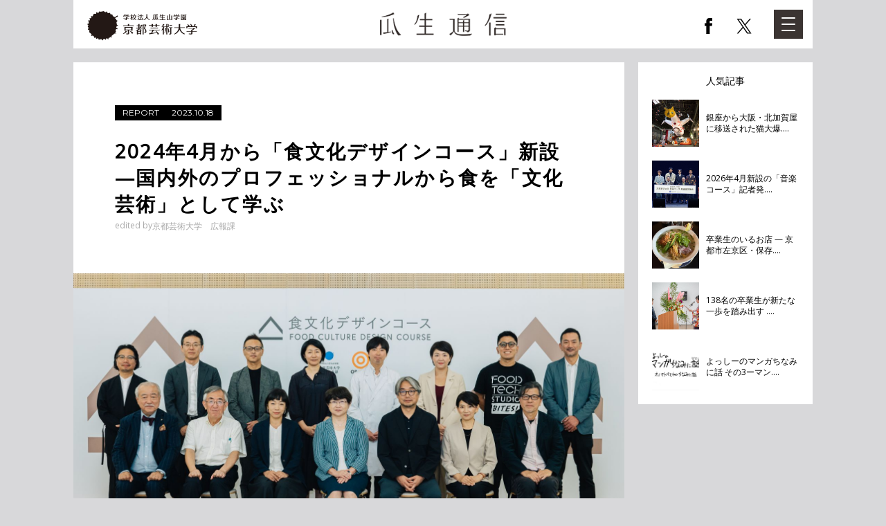

--- FILE ---
content_type: text/html; charset=UTF-8
request_url: https://uryu-tsushin.kyoto-art.ac.jp/detail/1145
body_size: 11663
content:
<!DOCTYPE html>
<html lang="ja">
<head>
<meta charset="UTF-8">

<meta name="viewport" content="width=1024"><meta name="format-detection" content="telephone=no,address=no,email=no">
<meta name="description" content="京都芸術大学は、2024年春、完全オンラインで「食」を学ぶ芸術学士課程「食文化デ">
<meta name="keywords" content="京都芸術大学,芸術,アート,ニュース,webマガジン,インタビュー">

<!--Facebook -->
<meta property="og:type" content="article">
<meta property="og:url" content="http://uryu-tsushin.kyoto-art.ac.jp/detail/1145">
<meta property="og:title" content="2024年4月から「食文化デザインコース」新設　—国内外のプロフェッショナルから食を「文化芸術」として学ぶ">
<meta property="og:description" content="京都芸術大学は、2024年春、完全オンラインで「食」を学ぶ芸術学士課程「食文化デ">
<meta property="og:type" content="article">
<meta property="og:image" content="http://uryu-tsushin.kyoto-art.ac.jp/_files/post/images/0Z8_5463.jpg">
<meta property="og:site_name" content="瓜生通信">
<!-- Twitter Card -->
  <meta name="twitter:card" content="summary_large_image">
  <meta name="twitter:title" content="2024年4月から「食文化デザインコース」新設　—国内外のプロフェッショナルから食を「文化芸術」として学ぶ">
  <meta name="twitter:description" content="京都芸術大学は、2024年春、完全オンラインで「食」を学ぶ芸術学士課程「食文化デ">
  <meta property="twitter:image" content="http://uryu-tsushin.kyoto-art.ac.jp/_files/post/images/0Z8_5463.jpg">
  <!-- /Twitter Card -->
<!--end -->

<link rel="icon" href="/common/img/favicon.ico">
<link rel="apple-touch-icon" href="/common/img/icon.png">

<!-- Google Fonts start -->
<link rel="stylesheet" href="//fonts.googleapis.com/css?family=Montserrat">
<link rel="stylesheet" href="//fonts.googleapis.com/css?family=Open+Sans">
<!-- Google Fonts end -->

<link rel="stylesheet" href="/common/css/lib/remodal.css">
<link rel="stylesheet" href="/common/css/lib/remodal-default-theme.css">
<link rel="stylesheet" href="/common/css/common.css?v=1">
  <link rel="stylesheet" href="/common/css/lib/slick.css">
  <link rel="stylesheet" href="/common/css/lib/slick-theme.css"><title>2024年4月から「食文化デザインコース」新設　—国内外のプロフェッショナルから食を「文化芸術」として学ぶ | 瓜生通信</title>

<!-- Google Tag Manager -->
<script>(function(w,d,s,l,i){w[l]=w[l]||[];w[l].push({'gtm.start':
new Date().getTime(),event:'gtm.js'});var f=d.getElementsByTagName(s)[0],
j=d.createElement(s),dl=l!='dataLayer'?'&l='+l:'';j.async=true;j.src=
'https://www.googletagmanager.com/gtm.js?id='+i+dl;f.parentNode.insertBefore(j,f);
})(window,document,'script','dataLayer','GTM-WMHWXZZ');</script>
<!-- End Google Tag Manager -->

<!-- Google Tag Manager -->
<script>(function(w,d,s,l,i){w[l]=w[l]||[];w[l].push({'gtm.start':
new Date().getTime(),event:'gtm.js'});var f=d.getElementsByTagName(s)[0],
j=d.createElement(s),dl=l!='dataLayer'?'&l='+l:'';j.async=true;j.src=
'https://www.googletagmanager.com/gtm.js?id='+i+dl;f.parentNode.insertBefore(j,f);
})(window,document,'script','dataLayer','GTM-TNWVV4G');</script>
<!-- End Google Tag Manager -->

<meta name="google-site-verification" content="2lFmhxpKMEhsf2LUuO2KNZkiv2mDQRAwZXyw0K0voa8" />

</head>

<body>
<!-- Google Tag Manager (noscript) -->
<noscript><iframe src="https://www.googletagmanager.com/ns.html?id=GTM-TNWVV4G"
height="0" width="0" style="display:none;visibility:hidden"></iframe></noscript>
<!-- End Google Tag Manager (noscript) -->

<div id="js-overlay" class="l-nav-overlay"></div>

<!-- ////////////////////////////// header start -->
<header>
  <div class="c-container-center">
    <div class="l-head-inner">
      <div class="l-head-logo-wrap">
        <p class="l-head-kuad-logo"><a href="https://www.kyoto-art.ac.jp/" target="_blank"><img src="/common/img/kuad_logo_new.svg" alt="京都芸術大学" width="159" height="38"></a></p>
                <p class="l-head-logo"><a href="/"><img src="/common/img/head_logo.gif" alt="瓜生通信" width="226" height="42"></a></p>
                <ul class="l-head-sns-logo">
          <li class="head-sns-fb"><a href="https://www.facebook.com/KUA.PR/" target="_blank"><span></span></a></li>
          <li class="head-sns-tw"><a href="https://twitter.com/kua_pr" target="_blank"><span></span></a></li>
        </ul>
      </div>
      <nav id="js-nav" class="l-nav">
        <div class="l-nav-main">
          <div class="l-nav-inner">
            <div class="u-fbox"> 
              
              <!-- カテゴリ start -->
              <div class="l-nav-cat">
                <p class="l-nav-ttl js-nav-btn">カテゴリ</p>
                <ul class="l-nav-cat-list js-nav-body">
                                    <li><a href="/search/category/1" class="u-text-link">SPECIAL TOPIC</a></li>
                                    <li><a href="/search/category/2" class="u-text-link">INTERVIEW</a></li>
                                    <li><a href="/search/category/3" class="u-text-link">NEWS</a></li>
                                    <li><a href="/search/category/4" class="u-text-link">REPORT</a></li>
                                    <li><a href="/search/category/5" class="u-text-link">REVIEW</a></li>
                                    <li><a href="/search/category/6" class="u-text-link">COLUMN</a></li>
                                    <li><a href="/search/category/7" class="u-text-link">EXTRA</a></li>
                                  </ul>
              </div>
              <!-- カテゴリ end --> 
              
              <!-- テーマ start -->
              <div id="js-nav-theme" class="l-nav-theme">
                <p class="l-nav-ttl js-nav-btn">テーマ</p>
                <div class="l-nav-theme-inner js-nav-body">
                  <ul class="l-nav-theme-list">
                                        <li><a href="/search/theme/1" class="c-btn"><span>京都</span></a></li>
                                        <li><a href="/search/theme/2" class="c-btn"><span>ファッション</span></a></li>
                                        <li><a href="/search/theme/3" class="c-btn"><span>建築</span></a></li>
                                        <li><a href="/search/theme/4" class="c-btn"><span>アート</span></a></li>
                                        <li><a href="/search/theme/5" class="c-btn"><span>ジュエリー</span></a></li>
                                        <li><a href="/search/theme/6" class="c-btn"><span>歴史</span></a></li>
                                        <li><a href="/search/theme/7" class="c-btn"><span>陶芸</span></a></li>
                                        <li><a href="/search/theme/8" class="c-btn"><span>マンガ・アニメ</span></a></li>
                                        <li><a href="/search/theme/9" class="c-btn"><span>文芸</span></a></li>
                                        <li><a href="/search/theme/10" class="c-btn"><span>染織</span></a></li>
                                        <li><a href="/search/theme/11" class="c-btn"><span>映像</span></a></li>
                                        <li><a href="/search/theme/12" class="c-btn"><span>プロデュース</span></a></li>
                                        <li><a href="/search/theme/13" class="c-btn"><span>デザイン</span></a></li>
                                        <li><a href="/search/theme/14" class="c-btn"><span>舞台</span></a></li>
                                        <li><a href="/search/theme/15" class="c-btn"><span>教育</span></a></li>
                                      </ul>
                </div>
              </div>
              <!-- テーマ end --> 
              
              <!-- //.u-fbox --></div>
            
            <!-- タグ start -->
            <div class="l-nav-tag">
              <p class="l-nav-ttl js-nav-btn">タグ</p>
              <div class="js-nav-body">
                <ul class="l-nav-tag-list">
                                    <li><a href="/search/tag/121" class="u-text-link">HOP 2020</a></li>
                                    <li><a href="/search/tag/126" class="u-text-link">KYOTO T5</a></li>
                                    <li><a href="/search/tag/130" class="u-text-link">newsletter </a></li>
                                    <li><a href="/search/tag/113" class="u-text-link">SPURT 2020</a></li>
                                    <li><a href="/search/tag/85" class="u-text-link">ULTRA AWARD</a></li>
                                    <li><a href="/search/tag/11" class="u-text-link">ULTRA FACTORY</a></li>
                                    <li><a href="/search/tag/123" class="u-text-link">こども芸術大学</a></li>
                                    <li><a href="/search/tag/23" class="u-text-link">こども芸術学科</a></li>
                                    <li><a href="/search/tag/54" class="u-text-link">だから私は京都にいる</a></li>
                                    <li><a href="/search/tag/133" class="u-text-link">やなぎみわ</a></li>
                                    <li><a href="/search/tag/22" class="u-text-link">アートプロデュース学科</a></li>
                                    <li><a href="/search/tag/108" class="u-text-link">オープンイノベーションプロジェクト</a></li>
                                    <li><a href="/search/tag/14" class="u-text-link">キャラクターデザイン学科</a></li>
                                    <li><a href="/search/tag/125" class="u-text-link">クロステックデザインコース</a></li>
                                    <li><a href="/search/tag/118" class="u-text-link">グローバル・ゼミ</a></li>
                                    <li><a href="/search/tag/116" class="u-text-link">デザイン領域</a></li>
                                    <li><a href="/search/tag/16" class="u-text-link">プロダクトデザイン学科</a></li>
                                    <li><a href="/search/tag/13" class="u-text-link">マンガ学科</a></li>
                                    <li><a href="/search/tag/5" class="u-text-link">ヤノベケンジ</a></li>
                                    <li><a href="/search/tag/107" class="u-text-link">リアルワークプロジェクト</a></li>
                                  </ul>
                <p class="l-nav-tag-link"><span class="c-icon-arrow-r"><a href="/tag/" class="u-text-link">タグ一覧を見る</a></span></p>
              </div>
            </div>
            <!-- タグ end -->
            
            <div class="l-nav-search">
              <form action="/search/keyword/">
                <input type="text" name="w" placeholder="search">
                <button class="l-nav-search-btn"><span></span></button>
              </form>
            </div>
            
            <!-- //.l-nav-inner --></div>
          <!-- //.l-nav-main --></div>
        <div class="l-nav-side">
          <div class="l-nav-about">
            <div class="l-nav-inner">
              <p class="l-nav-about-ttl"><a href="/about/" class="u-text-link">瓜生通信とは？</a></p>
            </div>
          </div>
                    <div class="l-nav-sns">
            <div class="l-nav-inner">
              <ul class="l-nav-sns-list">
                <li class="facebook"><a href="https://www.facebook.com/KUA.PR/" target="_blank"><span></span></a></li>
                <li class="twitter"><a href="https://twitter.com/kuad_official" target="_blank"><span></span></a></li>
                <li class="line"><a href="http://line.me/R/msg/text/?瓜生通信 https://uryu-tsushin.kyoto-art.ac.jp/" target="_blank"><span></span></a></li>
              </ul>
            </div>
          </div>
          <div class="l-nav-language">
            <div class="l-nav-inner"> 
              <!-- Google 翻訳 start -->
              <div id="google_translate_element"></div>
              <script type="text/javascript">
              function googleTranslateElementInit() {
                new google.translate.TranslateElement({pageLanguage: 'ja', includedLanguages: 'en,ko,zh-CN,zh-TW', layout: google.translate.TranslateElement.InlineLayout.SIMPLE}, 'google_translate_element');
              }
              </script><script type="text/javascript" src="//translate.google.com/translate_a/element.js?cb=googleTranslateElementInit"></script> 
              <!-- Google 翻訳 end --> 
            </div>
          </div>
          
          <!-- //.l-nav-side --></div>
      </nav>
      <div id="js-menu" class="c-menu"><a href="#" class="c-btn"><span></span><span></span><span></span></a></div>
    </div>
  </div>
</header>
<!-- ////////////////////////////// header end -->

<div id="contents">

<div class="c-container-center">
<div class="l-contents-body">
  <div class="c-col4-wrap">
    <div class="c-col3">
      <article class="p-article">
      <div class="c-container-white p-article-detail"> 
        
        <!-- /////////////////////////////////// 記事ヘッダー start -->
                  <div class="c-container-inner">
                        <div class="p-article-cat-wrap">
              <p class="p-article-cat"><a href="/search/category/4">REPORT</a><span class="date">2023.10.18</span></p>
                          </div>
            <h1 class="p-article-ttl">2024年4月から「食文化デザインコース」新設　—国内外のプロフェッショナルから食を「文化芸術」として学ぶ</h1>
            <div class="p-article-by"> <span class="p-article-by-label">edited by</span>
              <ul class="p-article-by-list">
                                <li>京都芸術大学　広報課</li>
                              </ul>
            </div>
          </div>
          <!-- /////////////////////////////////// 記事ヘッダー end -->
          
                              <!-- ///////////////////////////////////// メイン画像 start -->
          <figure class="p-article-full-img"> <img src="/_files/post/images/0Z8_5463.jpg" alt=""> </figure>
          <!-- ///////////////////////////////////// メイン画像 end -->
                              <div class="c-container-inner">
            <div class="p-article-ve"> <p>京都芸術大学は、2024年春、完全オンラインで「食」を学ぶ芸術学士課程「食文化デザインコース」（正式名称：通信教育部芸術学部デザイン科食文化デザインコース）を開設します。本コースでは、食を文化芸術ととらえ、食に関わる幅広い知識と豊かな感性を学び、食文化の担い手を育成します。</p>
<p>2023年9月22日に開催されたメディア発表会には、同大の副学長で「食文化デザインコース」を監修する放送作家の小山薫堂氏をはじめ、多彩なキャリアを持つ講師陣が集まりました。</p>
<p>吉川左紀子学長は開会の挨拶で、「これまで大学や専門学校で行われてきた&ldquo;食の学び&rdquo;とは異なる角度から、感性を豊かにする食の体験について、新しい学びを提供します」と説明。「パンデミックで『食べる』という行為が大きな影響を受けました。自然の中で食べるおにぎりのおいしさや、居酒屋で賑やかに食事する楽しさに気づいた期間でもありました。今はこれまで当たり前だった食について学ぶ、絶好のタイミングと考えています」と語りました。</p>
<p>小山氏と「食文化デザインコース」の監修にあたった同大の教授である軽部政治氏は、「以前は料理人は技能を研鑽し合うことが多かったですが、今は食材の選び方、生産者との関係、作ったものをどうプレゼンテーションするかという意識を持っている若い料理人が多いと感じます」と、料理人の意識の変化を解説。その一方で、「食業界に携わる人たちのモラルやリテラシーが伴ってこないことも感じている」と指摘しました。そのことをふまえて、食文化デザインコースを作るにあたり、食に関する多くの人に開かれた「より美味しく、正しく食に向き合えるよう」なカリキュラムを意識したと話しました。</p>
<div class="figure-wrap figure-wrap-col2-hm">
	<figure>
		<img alt="" src="/_files/post/images/0Z8_4765.jpg" style="width: 1600px; height: 1067px;" /><figcaption>吉川左紀子学長</figcaption></figure>
	<figure>
		<img alt="" src="/_files/post/images/0Z8_4852.jpg" style="width: 1600px; height: 1067px;" /><figcaption>軽部政治氏</figcaption></figure>
</div>
<p><span style="font-size: 1.6rem;">本コースでは、食を「ライフ（食と文化、食と社会）」、「ビジネス（食とプランニング、食とプロデュース）」、「体験（食と理論、食と感性）」という3つの側面から領域横断的に学ぶことができます。</span></p>
<p>コース全体を通した特徴は、大きく分けると3点。</p>
<p>1 「食を文化芸術として学び、食文化の担い手を育成する」<br />
フードデザインを軸に、文化人類学、科学、美学、地域デザインなどの視点から、食を文化芸術として学びます。</p>
<p>2 「国内外で活躍する食のプロフェッショナルから学ぶ」<br />
	講師陣は国内外の第一線で活躍する研究者、表現者をはじめ、メディアやフードテックなど幅広い分野からスペシャリスト約20名が集結しています。</p>
<p>3 「完全オンラインで芸術学士（4年制大学卒業資格）を取得」<br />
	京都芸術大学通信学部は文部科学省に認可された正規の4年制大学です。卒業すれば学士（芸術）の学位が授与されます。通学不要。働きながら学士資格を取得できます。また専門学校や短期大学、大学を卒業している方は3年次編入学が可能なため、最短2年間での卒業を目指せます。</p>
<p>アートや文化、デザインの視点で食を領域横断的に学べるコースは、本学のカリキュラムの大きな特徴です。講義は「ライフ」「ビジネス」「体験」の3分野に大別され、たとえば「ライフ」では、「食べるということ」「食の器と道具（食べるときの演出、文化、歴史や地域性）」「食卓の民俗学」「持続可能な食との関係」などが学べます。「ビジネス」では「食文化デザイン」「ガストロノミーツーリズム」「日本の食と知恵」「フードビジネス構築」などが学べます。「体験」では、「おいしさの科学」「味覚の科学」「食の鑑賞法」などが学べます。</p>
<p>また美食の街として知られる、スペイン・バスク地方（サン・セバスチャン）にある、ガストロノミー教育機関「バスク・カリナリー・センター」が、2単位分の講義内容を提供します。</p>
<div>
	<figure>
		<img alt="" src="/_files/post/images/curriculum.jpg" style="width: 898px; height: 742px;" /></figure>
</div>
<p>軽部教授は、「これから高校を卒業する若い学生はもちろん、社会人、料理業界の人たちの学び直しにも使ってもらいたい。日々の食体験をより楽しみたい方。多様な食の視点を学びたい方。食業界でキャリアの幅を広げたい方。地域活性化に取り組む方やスタートアップを計画している方にも参考になる内容です」と話しました。</p>
<p>発表会の後半では、小山薫堂氏がファシリテーターとなりトークセッションが行われました。参加した講師陣は佐藤洋一郎氏、石川伸一氏、湯澤規子氏、水野考貴氏、外村仁氏、中山晴奈氏。</p>
<div>
	<figure>
		<img alt="" src="/_files/post/images/0Z8_5080.jpg" style="width: 1600px; height: 900px;" /></figure>
</div>
<p>「食の学びが今なぜ必要なのか？」という問いについて、宮城大学食産業学群教授でもある石川氏は「食の課題はたくさんある。人口増加による食糧危機、食べる人の価値観、どんな食を提供すべきか。この問題を考えるのに科学の視点、新しいテクノロジーの視点だけでは難しい。いま&ldquo;感性&rdquo;が食の分野で最も足りない」と話しました。</p>
<p>またアメリカ在住でFood Tech Studio- Bites!ファウンダーの外村氏は「先進国で大人の学び直しが最も少ないのが日本。&ldquo;食&rdquo;というキーワードで学び直しができるのはいい選択だと思う」と話し、「我々が過去に経験してきた&ldquo;食&rdquo;と、近年の技術の進歩によって再定義された&ldquo;食&rdquo;は範囲が違う。今の&ldquo;食&rdquo;はあらゆる産業に繋がっている学問。そして日本の&ldquo;食&rdquo;は、世界へ出していける産業でもある」と、その重要性を説きました。</p>
<p>食文化学を専門とし、「ふじのくに地球環境史ミュージアム」館長でもある佐藤氏は、「ある大学で学生たちと過ごした際に、お酢が酒からできているのを知らない学生が多いことに気づき慄然とした。またウクライナ侵攻で、食糧危機がすぐそこにきているということも我々が最近知ったことだ。一人一人が自分の前にある食の成り立ちや、誰が作っているかを理解しなくてはならない」と話しました。</p>
<div class="figure-wrap figure-wrap-col3-hs">
	<figure>
		<img alt="" src="/_files/post/images/0Z8_4996.jpg" style="width: 1600px; height: 1066px;" /><figcaption>石川伸一氏</figcaption></figure>
	<figure>
		<img alt="" src="/_files/post/images/0Z8_5044.jpg" style="width: 1600px; height: 1066px;" /><figcaption>外村仁氏</figcaption></figure>
	<figure>
		<img alt="" src="/_files/post/images/0Z8_4982.jpg" style="width: 1600px; height: 1066px;" /><figcaption>佐藤洋一郎氏</figcaption></figure>
</div>
<p>2問目の「どのような価値観を持って食を学べばいいのか？」という問いについて、一般社団法人日本味覚協会代表の水野氏は「食の学びを深めるためには『自分ごととして考える』ことが大切。味覚も学んだり鍛えたりすると向上できる」と話しました。</p>
<p>法政大学人間環境学部教授で、地理学・民俗学から食を研究する湯澤氏は「食には味覚という数値で客観化できるものと、食文化のように主観的なもの数値化できないものがある。食が強いのは『食べない人はいない』こと。その共通性と、相違性を身体に取り込みながら、主客を行ったりきたりして学ぶ視点は非常に大切なことと思います」と説きました。</p>
<p>京都芸術大学の専任講師で、フードデザインを担当する中山氏は、湯澤氏の意見を受けて、「答えが出ないことを問い続ける熱量を、学生たちにも感じ続けてもらいたい。先生たちの尖った意見で熱量を上げていただければ」と続けました。</p>
<p>「このコースで学ぶことで、何が変わるのか」という問いについては、「広がる」というキーワードが多く登場しました。視野が広がる、同志とつながり広がる、その知見をまわりに広げて高められる、など。「ただ食に詳しい人を作るのではなく、食をきっかけにして新しい知見を深められる」と小山氏も話しました。</p>
<div class="figure-wrap figure-wrap-col2-hm">
	<figure>
		<img alt="" src="/_files/post/images/0Z8_5022.jpg" style="width: 1600px; height: 1066px;" /><figcaption>水野考貴氏</figcaption></figure>
	<figure>
		<img alt="" src="/_files/post/images/0Z8_5002.jpg" style="width: 1600px; height: 1066px;" /><figcaption>湯澤規子氏</figcaption></figure>
</div>
<div class="figure-wrap figure-wrap-col2-hm">
	<figure>
		<img alt="" src="/_files/post/images/0Z8_5324.jpg" style="width: 1600px; height: 1066px;" /><figcaption>小山薫堂氏</figcaption></figure>
	<figure>
		<img alt="" src="/_files/post/images/0Z8_5067.jpg" style="width: 1600px; height: 1066px;" /><figcaption>中山晴奈氏</figcaption></figure>
</div>
<p>&nbsp;</p>
<p>発表会後の交流会には、美術大学出身で、食の表現のトップランナーとして活動する「山フーズ（小桧山聡子）」によるケータリングも。「WWF UK」が2019年に発表した「The Future 50 Foods（未来の食材50）」をベースに、食文化デザインコースの門出を祝う料理を制作しました。食文化デザインコースの授業に関連する世界の食材（モンゴルの乾燥チーズ）、「御菓子丸」による茶菓子（鉱物の美）、伝統食材（こぼれ梅）もテーブルに並びました。さらに今回は、器やカトラリーも食べられる食材で制作。野菜のディップなどをつけて楽しむ来場者から笑顔が溢れました。また、佐賀県から収穫したばかりの新米を持ち駆けつけてくれた「おにぎり神谷（にぎりびと神谷よしえ）」のおにぎりも。今年旬を迎えたばかりの青ゆずから作った緑の柚子胡椒と、完熟のゆずを使って作った黄色い柚子胡椒を載せ、それにかぼすを絞って提供しました。</p>
<p>&nbsp;</p>
<div class="figure-wrap figure-wrap-col3-hs">
	<figure>
		<img alt="" src="/_files/post/images/0193.jpg" /><figcaption></figcaption></figure>
	<figure>
		<img alt="" src="/_files/post/images/0210.jpg" /><figcaption></figcaption></figure>
	<figure>
		<img alt="" src="/_files/post/images/DSC05234.JPG" /></figure>
</div>
<p>（文：柿本礼子）</p>
<p><br />
	食文化デザインコース発表会アーカイブ配信（YouTube）<br />
	<a href="https://www.youtube.com/live/ajCB8qy-ydQ?feature=shared" target="_blank">https://www.youtube.com/live/ajCB8qy-ydQ?feature=shared</a></p>
<p><iframe allow="accelerometer; autoplay; clipboard-write; encrypted-media; gyroscope; picture-in-picture; web-share" allowfullscreen="" frameborder="0" height="315" src="https://www.youtube.com/embed/ajCB8qy-ydQ?si=0eLzQMNz3eSm54He" title="YouTube video player" width="560"></iframe></p>
<p>&nbsp;</p>
<p>食文化デザインコース特設サイト<br />
	<a href="https://tenohira.kyoto-art.ac.jp/foodculturedesign/" target="_blank">https://tenohira.kyoto-art.ac.jp/foodculturedesign/</a></p>
<p>&nbsp;</p>
<p>説明会・相談会 | 京都芸術大学 通信教育部<br />
	<a href="https://www.kyoto-art.ac.jp/t/briefing/" target="_blank">https://www.kyoto-art.ac.jp/t/briefing/</a></p>
<p>&nbsp;</p>
<p><strong>京都芸術大学 Newsletter</strong></p>
<p>京都芸術大学の教員が執筆するコラムと、クリエイター・研究者が選ぶ、世界を学ぶ最新トピックスを無料でお届けします。ご希望の方は、メールアドレスをご入力するだけで、来週水曜日より配信を開始します。以下よりお申し込みください。</p>
<p><strong><a href="http://eepurl.com/iz-RXQ?utm_source=newsletter&amp;utm_medium=form&amp;utm_campaign=uryu-tsushin"><span style="color:#0000ff;">お申し込みはこちらから</span></a></strong></p>
 </div>
                        <ul class="p-article-tag-list">
                            <li><a rel="tag" href="/search/tag/111">通信教育課程</a></li>
                          </ul>
            <ul class="p-article-share-list">
              <li class="facebook"><a href="http://www.facebook.com/share.php?u=http://uryu-tsushin.kyoto-art.ac.jp/detail/1145" onclick="window.open(this.href, 'window', 'width=550, height=450,personalbar=0,toolbar=0,scrollbars=1,resizable=1'); return false;"><span></span></a></li>
              <li class="twitter"><a href="http://twitter.com/share?count=horizontal&amp;original_referer=http://uryu-tsushin.kyoto-art.ac.jp/detail/1145&amp;text=2024%E5%B9%B44%E6%9C%88%E3%81%8B%E3%82%89%E3%80%8C%E9%A3%9F%E6%96%87%E5%8C%96%E3%83%87%E3%82%B6%E3%82%A4%E3%83%B3%E3%82%B3%E3%83%BC%E3%82%B9%E3%80%8D%E6%96%B0%E8%A8%AD%E3%80%80%E2%80%94%E5%9B%BD%E5%86%85%E5%A4%96%E3%81%AE%E3%83%97%E3%83%AD%E3%83%95%E3%82%A7%E3%83%83%E3%82%B7%E3%83%A7%E3%83%8A%E3%83%AB%E3%81%8B%E3%82%89%E9%A3%9F%E3%82%92%E3%80%8C%E6%96%87%E5%8C%96%E8%8A%B8%E8%A1%93%E3%80%8D%E3%81%A8%E3%81%97%E3%81%A6%E5%AD%A6%E3%81%B6&amp;url=http://uryu-tsushin.kyoto-art.ac.jp/detail/1145" onclick="window.open(this.href, 'tweetwindow', 'width=550, height=450,personalbar=0,toolbar=0,scrollbars=1,resizable=1'); return false;"><span></span></a></li>
              <li class="line"><a href="http://line.me/R/msg/text/?2024%E5%B9%B44%E6%9C%88%E3%81%8B%E3%82%89%E3%80%8C%E9%A3%9F%E6%96%87%E5%8C%96%E3%83%87%E3%82%B6%E3%82%A4%E3%83%B3%E3%82%B3%E3%83%BC%E3%82%B9%E3%80%8D%E6%96%B0%E8%A8%AD%E3%80%80%E2%80%94%E5%9B%BD%E5%86%85%E5%A4%96%E3%81%AE%E3%83%97%E3%83%AD%E3%83%95%E3%82%A7%E3%83%83%E3%82%B7%E3%83%A7%E3%83%8A%E3%83%AB%E3%81%8B%E3%82%89%E9%A3%9F%E3%82%92%E3%80%8C%E6%96%87%E5%8C%96%E8%8A%B8%E8%A1%93%E3%80%8D%E3%81%A8%E3%81%97%E3%81%A6%E5%AD%A6%E3%81%B6http://uryu-tsushin.kyoto-art.ac.jp/detail/1145"><span></span></a></li>
                          </ul>
                        
            <!-- //.c-container-inner --></div>
          <!-- //.c-container-white --></div>
        <div class="c-container-white">
          <div class="c-container-inner">
            <ul class="p-article-interviewer-list">
                            <li>
                                <p class="interviewer-img" style="background-image:url(/_files/author/images/%E7%A7%8B%E3%83%90%E3%83%BC%E3%82%B8%E3%83%A7%E3%83%B3.jpg)"></p>
                                <p class="interviewer-name">京都芸術大学　広報課<span>Office of Public Relations, Kyoto University of the Arts</span></p>
                <p class="interviewer-profile">所在地： 京都芸術大学 瓜生山キャンパス<br />
連絡先： 075-791-9112<br />
E-mail： kouhou@office.kyoto-art.ac.jp</p>
              </li>
                          </ul>
            <!-- //.c-container-inner --></div>
          <!-- //.c-container-white --></div>
          
        </article>
      </div>
      <div class="c-col1">
                
        <!-- //////////////////////////////////////// 人気記事 start -->
        <section class="c-box p-popular">
          <h2 class="c-ttl02">人気記事</h2>
          <ul class="p-popular-list">
                        <li> <a href="/detail/1437">
              <p class="c-box-img-s"><span style="background-image:url(/_files/post/images/20251106BIGCATBANG11.jpg)"></span></p>
              <h2 class="c-box-ttl">銀座から大阪・北加賀屋に移送された猫大爆....</h2>
              </a> </li>
                        <li> <a href="/detail/1430">
              <p class="c-box-img-s"><span style="background-image:url(/_files/post/images/20251016ongaku5.jpg)"></span></p>
              <h2 class="c-box-ttl">2026年4月新設の「音楽コース」記者発....</h2>
              </a> </li>
                        <li> <a href="/detail/1433">
              <p class="c-box-img-s"><span style="background-image:url(/_files/post/images/20251002sotsugyouseinoiruomise4.jpg)"></span></p>
              <h2 class="c-box-ttl">卒業生のいるお店 — 京都市左京区・保存....</h2>
              </a> </li>
                        <li> <a href="/detail/1432">
              <p class="c-box-img-s"><span style="background-image:url(/_files/post/images/20251013syuukisotsugyo11.jpg)"></span></p>
              <h2 class="c-box-ttl">138名の卒業生が新たな一歩を踏み出す ....</h2>
              </a> </li>
                        <li> <a href="/detail/1434">
              <p class="c-box-img-s"><span style="background-image:url(/_files/post/images/20251029manga2.jpg)"></span></p>
              <h2 class="c-box-ttl">よっしーのマンガちなみに話 その3ーマン....</h2>
              </a> </li>
                      </ul>
        </section>
        <!-- //////////////////////////////////////// 人気記事 end --> 
        
      </div>
      
      <!-- //.c-col4-wrap --></div>
    <!-- //.l-contents-body --></div>
  
  <!-- //.c-container-center --></div>
<div class="remodal-bg">
  <div class="remodal" data-remodal-id="addModal" data-remodal-options='{ "hashTracking": false, "closeOnOutsideClick": false }'>
    <p class="remodal-txt">お気に入り登録しました</p>
    <ul class="remodal-btn-list">
      <li><a data-remodal-action="confirm" class="remodal-confirm c-btn01" href="#"><span>OK</span></a></li>
    </ul>
  </div>
  <div class="remodal" data-remodal-id="infoModal" data-remodal-options='{ "hashTracking": false, "closeOnOutsideClick": false }'>
    <p class="remodal-txt">既に登録済みです。</p>
    <ul class="remodal-btn-list">
      <li><a data-remodal-action="confirm" class="remodal-confirm c-btn01" href="#"><span>OK</span></a></li>
    </ul>
  </div>
  <div class="remodal" data-remodal-id="deleteModal" data-remodal-options='{ "hashTracking": false, "closeOnOutsideClick": false }'>
    <p class="remodal-txt">お気に入り記事を削除します。<br>よろしいですか？</p>
    <ul class="remodal-btn-list">
      <li><a data-remodal-action="cancel" class="remodal-cancel c-btn01" href="#"><span>キャンセル</span></a></li>
      <li><a data-remodal-action="confirm" class="remodal-confirm c-btn01" href="#"><span>OK</span></a></li>
    </ul>
  </div>
</div>
<!--//#contents--></div>

<!-- ////////////////////////////// footer start -->
<footer>
  <div class="c-container-center">
    <div class="l-foot-inner">
      <div class="l-foot-logo">
        <a href="//www.kyoto-art.ac.jp/" target="_blank">学校法人 瓜生山学園 京都造形芸術大学</a>
      </div>
      <p class="l-foot-copyright">Copyright&copy; Kyoto University of the Arts All Rights Reserved.</p>
    </div>
  </div>
</footer>
<!-- ////////////////////////////// footer end -->


<script src="/common/js/jquery-2.1.4.min.js"></script>
<!-- <script src="/common/js/lib/jquery.bxslider.min.js"></script> -->
<script src="/common/js/lib/remodal.min.js"></script>
<script src="/common/js/lib/jquery.scrolldepth.min.js"></script>
<script src="/common/js/app_rsp.js"></script>
  <script src="/common/js/lib/slick.min.js"></script>
  <script src="/common/js/detail.js"></script><script src="/common/js/common.js?v=1"></script>
<script>$(function() { $.scrollDepth(); });</script>
</body>
</html>


--- FILE ---
content_type: text/css
request_url: https://uryu-tsushin.kyoto-art.ac.jp/common/css/common.css?v=1
body_size: 19165
content:
@charset "UTF-8";
/**
 * 目次
 *
 * 01. Foundation
 *
 * reset     ：リセットスタイル。
 * baseset   ：タイプセレクタと属性セレクタのデフォルトスタイル。
 *
 *
 * 02. Layout
 *
 * wrapper   ：html、body、ラッパーのスタイル。
 * header    ：ヘッダーエリアのスタイル。
 * navigation：グローバルナビゲーションのスタイル。
 * contents  ：コンテンツのスタイル。
 * footer    ：フッターエリアのスタイル。
 *
 *
 * 03. Object
 *
 * COMPONENT
 * box       ：ボックスのスタイル。
 * button    ：ボタンのデフォルトスタイル。
 * container ：ボックスを配置するコンテナーのスタイル。
 * form      ：フォームパーツのスタイル。
 * grid      ：グリッドレイアウトを指定。
 * icon      ：アイコンのスタイル。
 * menu      ：メニューボタンのスタイル。
 * table     ：テーブルのスタイル。
 * title     ：タイトルのスタイル。
 *
 *
 * PROJECT
 * mypage    ：マイページ
 * article   ：記事詳細
 * favorite  ：お気に入り記事
 * news      ：あなたへのお知らせ
 * popular   ：人気記事
 * recommend ：あなたにおすすめの記事
 * related   ：関連記事
 * search  	 ：検索結果
 * zindex    ：z-index管理。
 *
 *
 * UTILITY
 * display   ：要素の表示や改行をコントロールする場合に使用。
 * float     ：floatに関する汎用クラス。
 * margin    ：marginを付与する汎用クラス。
 * padding   ：paddingを付与する汎用クラス。
 * text      ：テキストのスタイルに関する汎用クラス。
 *
 *
 */
/* ==========================================================================
   01. Foundation
   ========================================================================== */
html, body, div, span, object, iframe, h1, h2, h3, h4, h5, h6, p, blockquote, pre, abbr, address, cite, code, del, dfn, em, img, ins, kbd, q, samp, small, strong, sub, sup, var, b, i, dl, dt, dd, ol, ul, li, fieldset, form, label, legend, table, caption, tbody, tfoot, thead, tr, th, td, article, aside, canvas, details, figcaption, figure, footer, header, hgroup, menu, nav, section, summary, time, mark, audio, video {
  margin: 0;
  padding: 0;
  border: 0;
  outline: 0;
  font-size: 100%;
  vertical-align: baseline;
  background: transparent;
}

body {
  line-height: 1;
}

article, aside, details, figcaption, figure, footer, header, hgroup, menu, nav, section {
  display: block;
}

ul {
  list-style: none;
}

blockquote, q {
  quotes: none;
}

blockquote:before, blockquote:after, q:before, q:after {
  content: none;
}

a {
  margin: 0;
  padding: 0;
  font-size: 100%;
  vertical-align: baseline;
  background: transparent;
}

ins {
  background-color: #ff9;
  color: #000;
  text-decoration: none;
}

mark {
  background-color: #ff9;
  color: #000;
  font-style: italic;
  font-weight: bold;
}

del {
  text-decoration: line-through;
}

abbr[title], dfn[title] {
  border-bottom: 1px dotted;
  cursor: help;
}

table {
  border-collapse: collapse;
  border-spacing: 0;
}

hr {
  display: block;
  height: 1px;
  border: 0;
  border-top: 1px solid #ccc;
  margin: 1em 0;
  padding: 0;
}

input, select {
  vertical-align: middle;
}

html {
  color: #000;
  font-size: 62.5%;
  overflow-y: scroll;
}

body {
  font-family: "Open Sans", "游ゴシック", YuGothic, "ヒラギノ角ゴ ProN W3", "Hiragino Kaku Gothic ProN", "メイリオ", Meiryo, sans-serif;
  font-size: 140%;
  line-height: 1.375;
  -webkit-text-size-adjust: 100%;
}

a {
  color: #000;
  text-decoration: none;
}

a:visited {
  color: #000;
  text-decoration: none;
}

a:hover {
  color: #000;
  text-decoration: underline;
}

@media screen and (max-width: 767px) {
  a {
    -webkit-tap-highlight-color: rgba(249, 8, 121, 0.2);
  }
}
img {
  vertical-align: bottom;
  line-height: 1;
  max-width: 100%;
  height: auto;
}

table th img,
table td img {
  vertical-align: middle;
}

input,
textarea,
label {
  vertical-align: middle;
}

/* ==========================================================================
   02. Layout
   ========================================================================== */
/* html
   ========================================================================== */
html {
  height: auto !important;
  min-height: 100%;
  position: relative;
}

.translated-ltr {
  padding-top: 62px !important;
}

/* body
   ========================================================================== */
body {
  background-color: #d8d8da;
  margin-bottom: 160px;
  min-width: 1068px;
  padding: 0 !important;
  position: static !important;
  top: inherit !important;
}
body.nav-open {
  overflow: hidden;
}

@media screen and (max-width: 767px) {
  body {
    margin-bottom: 100px;
    min-height: inherit !important;
    min-width: 100%;
    overflow-x: hidden;
  }
}
/* contents
   ========================================================================== */
#contents {
  margin-bottom: 50px;
}

@media screen and (max-width: 767px) {
  #contents {
    margin-bottom: 25px;
  }
}
/* header
   ========================================================================== */
header {
  text-align: center;
}

.l-head-inner {
  background-color: #fff;
  box-sizing: border-box;
  height: 70px;
  position: relative;
}

.l-head-logo-wrap {
  background-color: #fff;
  box-sizing: border-box;
  height: 100%;
  padding-top: 18px;
  position: relative;
}

.l-head-kuad-logo {
  position: absolute;
  top: 16px;
  left: 20px;
}
.l-head-kuad-logo img {
  width: 159px;
}

.l-head-logo {
  display: inline-block;
}
.l-head-logo img {
  width: 183px;
}

.l-head-sns-logo {
  position: absolute;
  top: 24px;
  right: 66px;
}
.l-head-sns-logo li {
  height: 27px;
  margin-right: 20px;
  width: 27px;
  display: inline-block;
  letter-spacing: normal;
  vertical-align: middle;
}
.l-head-sns-logo li a {
  display: block;
  height: 100%;
}
.l-head-sns-logo li a:before {
  content: "";
  opacity: 0;
  display: block;
  height: 27px;
  visibility: hidden;
  width: 27px;
  -webkit-transition: opacity 0.1s linear;
  transition: opacity 0.1s linear;
}
.l-head-sns-logo li a:hover:before {
  opacity: 1;
  visibility: visible;
}
.l-head-sns-logo .head-sns-fb {
  background: url(img/icon_nav_facebook.gif) no-repeat center center;
  background-size: 11px auto;
}
.l-head-sns-logo .head-sns-fb a:before {
  background: url(img/icon_nav_facebook_on.gif) no-repeat center center;
  background-size: 11px auto;
}
.l-head-sns-logo .head-sns-tw {
  background: url(img/icon_nav_twitter.gif) no-repeat center center;
  background-size: 25px auto;
}
.l-head-sns-logo .head-sns-tw a:before {
  background: url(img/icon_nav_twitter_on.gif) no-repeat center center;
  background-size: 25px auto;
}

@media screen and (max-width: 767px) {
  .l-head-inner {
    height: 52px;
  }

  .l-head-logo-wrap {
    padding-top: 15px;
  }

  .l-head-kuad-logo {
    top: 15px;
    right: 11px;
    left: auto;
  }
  .l-head-kuad-logo img {
    width: 102px;
  }

  .l-head-logo {
    position: absolute;
    left: 60px;
    top: 15px;
  }
  .l-head-logo img {
    width: 113px;
  }

  .l-head-sns-logo {
    display: none;
  }
}
/* navigation
   ========================================================================== */
.l-nav {
  background-color: #fff;
  border-top: 1px solid #cdcdcd;
  opacity: 0;
  position: absolute;
  left: 0;
  top: 70px;
  text-align: left;
  width: 100%;
  -webkit-transform: translateY(-100%);
  -ms-transform: translateY(-100%);
  transform: translateY(-100%);
}
.l-nav.close {
  -webkit-transform: translateY(-100%);
  -ms-transform: translateY(-100%);
  transform: translateY(-100%);
}
.l-nav.open {
  -webkit-transform: translateY(0);
  -ms-transform: translateY(0);
  transform: translateY(0);
  opacity: 1;
  visibility: visible;
}

.l-nav-inner {
  padding: 50px;
}

/* メインエリア（左） */
.l-nav-main {
  border-right: 1px solid #cdcdcd;
  display: table-cell;
  vertical-align: top;
  width: 795px;
}

/* サイドエリア（右） */
.l-nav-side {
  display: table-cell;
  vertical-align: top;
  width: 273px;
}

/* タイトル */
.l-nav-ttl {
  font-weight: bold;
  line-height: 1;
  padding-bottom: 20px;
  font-size: 18px;
  font-size: 1.8rem;
  -webkit-font-smoothing: antialiased;
  -moz-osx-font-smoothing: grayscale;
}

/* Google翻訳 */
.goog-te-gadget-simple {
  border: 1px solid #cdcdcd !important;
}
.goog-te-gadget-simple a {
  text-decoration: none !important;
}

@media screen and (min-width: 768px) {
  .l-nav.close {
    -webkit-transition: -webkit-transform 0.1s linear;
    transition: transform 0.1s linear;
  }
  .l-nav.open {
    -webkit-transition: -webkit-transform 0.6s cubic-bezier(0.43, 0.06, 0.21, 0.99) 0.5s;
    transition: transform 0.6s cubic-bezier(0.43, 0.06, 0.21, 0.99) 0.5s;
  }
}
@media screen and (max-width: 767px) {
  .l-nav {
    box-sizing: border-box;
    min-height: 100vh;
    padding-bottom: 25px;
    top: 52px;
  }
  .l-nav.close {
    -webkit-transition: -webkit-transform 0.2s linear;
    transition: transform 0.2s linear;
  }
  .l-nav.open {
    -webkit-transition: -webkit-transform 0.4s ease;
    transition: transform 0.4s ease;
  }

  .l-nav-inner {
    padding: 0;
  }

  /* メインエリア（左） */
  .l-nav-main {
    border-right: none;
    display: block;
    width: 100%;
  }

  /* サイドエリア（右） */
  .l-nav-side {
    display: block;
    width: 100%;
  }

  /* タイトル */
  .l-nav-ttl {
    padding: 16px 20px;
    position: relative;
    font-size: 14px;
    font-size: 1.4rem;
  }
  .l-nav-ttl:before {
    content: "";
    margin: auto;
    position: absolute;
    top: 0;
    bottom: 0;
    border-top: 1px solid #000;
    border-right: 1px solid #000;
    height: 6px;
    width: 6px;
    right: 22px;
    -webkit-transform: rotate(135deg);
    -ms-transform: rotate(135deg);
    transform: rotate(135deg);
  }
  .l-nav-ttl.open:before, .l-nav-ttl.open:after {
    border: none;
    content: "";
    display: block;
    background-color: #000;
    position: absolute;
    -webkit-transform: rotate(45deg);
    -ms-transform: rotate(45deg);
    transform: rotate(45deg);
  }
  .l-nav-ttl.open:before {
    width: 1px;
    height: 11px;
    top: 0;
    right: 25px;
  }
  .l-nav-ttl.open:after {
    width: 11px;
    height: 1px;
    top: 23px;
    right: 20px;
  }
}
/* カテゴリ */
.l-nav-cat {
  float: left;
}

.l-nav-cat-list li {
  margin-bottom: 10px;
  padding-left: 10px;
  position: relative;
  font-size: 16px;
  font-size: 1.6rem;
  font-family: "Montserrat";
  -webkit-font-smoothing: antialiased;
  -moz-osx-font-smoothing: grayscale;
}
.l-nav-cat-list li:last-child {
  margin-bottom: 0;
}
.l-nav-cat-list li:before {
  content: "";
  margin: auto;
  position: absolute;
  top: 0;
  bottom: 0;
  left: 0;
  border-top: 1px solid #000;
  border-right: 1px solid #000;
  height: 4px;
  width: 4px;
  left: -1px;
  -webkit-transform: rotate(45deg);
  -ms-transform: rotate(45deg);
  transform: rotate(45deg);
}

@media screen and (max-width: 767px) {
  .l-nav-cat {
    border-bottom: 1px solid #d8d8da;
    float: none;
  }

  .l-nav-cat-list {
    border-top: 1px solid #d8d8da;
    padding: 20px 20px;
    display: block;
  }
  .l-nav-cat-list:after {
    content: "";
    display: block;
    height: 0;
    clear: both;
    visibility: hidden;
  }
  .l-nav-cat-list li {
    box-sizing: border-box;
    float: left;
    margin-bottom: 20px;
    padding-left: 5px;
    width: 50%;
    font-size: 12px;
    font-size: 1.2rem;
  }
  .l-nav-cat-list a {
    padding: 5px;
  }
}
/* テーマ */
.l-nav-theme {
  float: right;
  width: 428px;
}

.l-nav-theme-list {
  display: block;
}
.l-nav-theme-list:after {
  content: "";
  display: block;
  height: 0;
  clear: both;
  visibility: hidden;
}
.l-nav-theme-list li {
  float: left;
  height: 30px;
  line-height: 1;
  margin-bottom: 10px;
  margin-right: 10px;
  text-align: center;
  width: 136px;
  font-size: 16px;
  font-size: 1.6rem;
}
.l-nav-theme-list li:nth-child(3n) {
  margin-right: 0;
}
.l-nav-theme-list .c-btn {
  background-color: #f1f1f1;
  color: #000;
  display: block;
  height: 30px;
}
.l-nav-theme-list .c-btn:hover, .l-nav-theme-list .c-btn:visited, .l-nav-theme-list .c-btn:active {
  color: #000;
}
.l-nav-theme-list .c-btn:before {
  background-color: #d8d8da;
}
.l-nav-theme-list span {
  display: inline-block;
  position: relative;
  top: 50%;
  -webkit-transform: translateY(-50%);
  -ms-transform: translateY(-50%);
  transform: translateY(-50%);
}

@media screen and (max-width: 767px) {
  .l-nav-theme {
    border-bottom: 1px solid #d8d8da;
    box-sizing: border-box;
    float: none;
    width: 100%;
  }

  .l-nav-theme-inner {
    padding: 0 20px;
  }

  .l-nav-theme-list {
    border-top: 1px solid #d8d8da;
    padding: 10px 10px 5px 0;
    display: block;
  }
  .l-nav-theme-list:after {
    content: "";
    display: block;
    height: 0;
    clear: both;
    visibility: hidden;
  }
  .l-nav-theme-list li {
    height: 45px;
    margin-bottom: 5px;
    margin-right: 5px;
    width: 33.3333333333%;
    font-size: 12px;
    font-size: 1.2rem;
  }
  .l-nav-theme-list li:nth-child(3n) {
    margin-right: -10px;
  }
  .l-nav-theme-list .c-btn {
    height: 45px;
    padding: 5px;
  }
}
/* タグ */
.l-nav-tag {
  margin-top: 40px;
  position: relative;
}

.l-nav-tag-list {
  letter-spacing: -0.4em;
  font-style: italic;
}
.l-nav-tag-list li {
  background: url(img/icon_tag.png) no-repeat left 2px;
  background-size: 12px auto;
  margin-right: 15px;
  margin-bottom: 10px;
  padding-left: 16px;
  display: inline-block;
  letter-spacing: normal;
  vertical-align: middle;
}

.l-nav-tag-link {
  position: absolute !important;
  right: 0;
  top: 0;
}

@media screen and (max-width: 767px) {
  .l-nav-tag {
    border-bottom: 1px solid #d8d8da;
    margin-top: 0;
  }

  .l-nav-tag-list {
    border-top: 1px solid #d8d8da;
    padding: 20px 20px 0;
  }
  .l-nav-tag-list li {
    background-size: 7px auto;
    padding-left: 5px;
    margin-right: 5px;
    margin-bottom: 25px;
    font-size: 10px;
    font-size: 1rem;
  }
  .l-nav-tag-list a {
    padding: 5px;
  }

  .l-nav-tag-link {
    padding-bottom: 25px;
    position: relative !important;
    text-align: right;
    right: 20px;
    font-size: 10px;
    font-size: 1rem;
  }
}
/* Search */
.l-nav-search {
  background-color: #e9eaec;
  margin-top: 35px;
  padding-right: 30px;
  position: relative;
}
.l-nav-search input[type=text] {
  background-color: #e9eaec;
  border: none;
  height: 30px;
  line-height: 1;
  padding-left: 15px;
  padding-right: 15px;
  font-size: 14px;
  font-size: 1.4rem;
}
.l-nav-search input[type=text]::-webkit-input-placeholder {
  color: #000;
}
.l-nav-search input[type=text]::-moz-placeholder {
  color: #000;
}
.l-nav-search input[type=text]:-ms-input-placeholder {
  color: #000;
}
.l-nav-search input[type=text]:focus::-webkit-input-placeholder {
  color: transparent;
}
.l-nav-search input[type=text]:focus::-moz-placeholder {
  color: transparent;
}
.l-nav-search input[type=text]::-ms-clear {
  visibility: hidden;
}
.l-nav-search input[type=text]::-ms-reveal {
  visibility: hidden;
}

.l-nav-search-btn {
  border: none;
  background-color: transparent;
  height: 15px;
  width: 15px;
  outline: none;
  padding: 0;
  cursor: pointer;
  position: absolute;
  right: 15px;
  top: 8px;
}
.l-nav-search-btn span {
  display: block;
  height: 15px;
  width: 15px;
  background: url(img/icon_zoom.png) no-repeat center center;
  background-size: contain;
}

@media screen and (max-width: 767px) {
  .l-nav-search {
    display: none;
  }
}
/* 瓜生通信とは？ */
.l-nav-about {
  border-bottom: 1px solid #cdcdcd;
  text-align: center;
}

.l-nav-about-ttl {
  display: inline-block;
  padding-left: 14px;
  position: relative;
  font-size: 18px;
  font-size: 1.8rem;
}
.l-nav-about-ttl:before {
  content: "";
  margin: auto;
  position: absolute;
  top: 0;
  bottom: 0;
  left: 0;
  border-top: 1px solid #000;
  border-right: 1px solid #000;
  height: 6px;
  width: 6px;
  left: 0;
  -webkit-transform: rotate(45deg);
  -ms-transform: rotate(45deg);
  transform: rotate(45deg);
}

@media screen and (max-width: 767px) {
  .l-nav-about {
    text-align: left;
  }

  .l-nav-about-ttl {
    display: block;
    padding-left: 0;
    font-size: 14px;
    font-size: 1.4rem;
  }
  .l-nav-about-ttl:before {
    left: inherit;
    right: 22px;
  }
  .l-nav-about-ttl a {
    display: block;
    padding: 15px 20px;
    text-decoration: none;
  }
}
/* ログイン・新規登録 */
.l-nav-controls {
  border-bottom: 1px solid #cdcdcd;
}

.l-nav-controls-list li {
  margin-bottom: 20px;
}
.l-nav-controls-list li:last-child {
  margin-bottom: 0;
}
.l-nav-controls-list li.login span {
  background: url(img/icon_login.png) no-repeat left center;
  background-size: 17px auto;
  padding-left: 24px;
}
.l-nav-controls-list li.logout span {
  background: url(img/icon_logout.png) no-repeat left center;
  background-size: 17px auto;
  padding-left: 24px;
}
.l-nav-controls-list li.mypage span {
  background: url(img/icon_mypage.png) no-repeat left center;
  background-size: 9px auto;
  padding-left: 17px;
}
.l-nav-controls-list a {
  border: 1px solid #000;
  box-sizing: border-box;
  display: block;
  height: 30px;
  text-align: center;
  width: 100%;
}
.l-nav-controls-list a:before {
  background-color: #d8d8da;
}
.l-nav-controls-list span {
  box-sizing: border-box;
  display: inline-block;
  height: 100%;
  padding-top: 5px;
}

@media all and (-ms-high-contrast: none) {
  *::-ms-backdrop, .l-nav-controls-list span {
    padding-top: 7px;
  }

  /* IE11 */
}
@media screen and (max-width: 767px) {
  .l-nav-controls {
    border-bottom: none;
    padding: 15px 20px 25px;
  }

  .l-nav-controls-list {
    padding-right: 5px;
    display: block;
  }
  .l-nav-controls-list:after {
    content: "";
    display: block;
    height: 0;
    clear: both;
    visibility: hidden;
  }
  .l-nav-controls-list li {
    float: left;
    margin-right: 5px;
    margin-bottom: 0;
    width: 50%;
    font-size: 12px;
    font-size: 1.2rem;
  }
  .l-nav-controls-list li:nth-child(2n) {
    margin-right: -5px;
  }
  .l-nav-controls-list li.login span {
    background-size: 11px auto;
    padding-left: 16px;
  }
  .l-nav-controls-list li.logout span {
    background-size: 11px auto;
    padding-left: 16px;
  }
  .l-nav-controls-list li.mypage span {
    background-size: 7px auto;
    padding-left: 12px;
  }
  .l-nav-controls-list a {
    height: 45px;
  }
  .l-nav-controls-list span {
    height: auto;
    padding-top: 0;
    display: inline-block;
    position: relative;
    top: 50%;
    -webkit-transform: translateY(-50%);
    -ms-transform: translateY(-50%);
    transform: translateY(-50%);
  }
}
/*  SNS */
.l-nav-sns {
  border-bottom: 1px solid #cdcdcd;
}

.l-nav-sns-list {
  text-align: center;
  letter-spacing: -0.4em;
}
.l-nav-sns-list li {
  height: 27px;
  margin-right: 40px;
  width: 27px;
  display: inline-block;
  letter-spacing: normal;
  vertical-align: middle;
}
.l-nav-sns-list li:last-child {
  margin-right: 0;
}
.l-nav-sns-list li a {
  display: block;
  height: 100%;
}
.l-nav-sns-list li.facebook a {
  background: url(img/icon_nav_facebook.gif) no-repeat center center;
  background-size: 11px auto;
}
.l-nav-sns-list li.twitter a {
  background: url(img/icon_nav_twitter.gif) no-repeat center center;
  background-size: 25px auto;
}
.l-nav-sns-list li.line a {
  background: url(img/icon_nav_line.gif) no-repeat center center;
  background-size: 27px auto;
}

@media screen and (min-width: 768px) {
  .l-nav-sns-list li a:before {
    content: "";
    opacity: 0;
    display: block;
    height: 27px;
    visibility: hidden;
    width: 27px;
    -webkit-transition: opacity 0.1s linear;
    transition: opacity 0.1s linear;
  }
  .l-nav-sns-list li a:hover:before {
    opacity: 1;
    visibility: visible;
  }
  .l-nav-sns-list li.facebook a:before {
    background: url(img/icon_nav_facebook_on.gif) no-repeat center center;
    background-size: 11px auto;
  }
  .l-nav-sns-list li.twitter a:before {
    background: url(img/icon_nav_twitter_on.gif) no-repeat center center;
    background-size: 25px auto;
  }
  .l-nav-sns-list li.line a:before {
    background: url(img/icon_nav_line_on.gif) no-repeat center center;
    background-size: 27px auto;
  }
}
@media screen and (max-width: 767px) {
  .l-nav-sns {
    border-bottom: none;
    padding: 0 20px 25px;
  }
}
/* 言語選択 */
.l-nav-language {
  text-align: center;
}

@media screen and (max-width: 767px) {
  .l-nav-language {
    padding: 0 20px 25px;
  }
}
/* overlay */
@media screen and (min-width: 768px) {
  .l-nav-overlay {
    background-color: #3e3a3a;
    opacity: 0.53;
    visibility: hidden;
    height: 100%;
    width: 100%;
    position: fixed;
    top: 0;
    bottom: 0;
    left: 0;
    right: 0;
    -webkit-transform: scaleY(0);
    transform: scaleY(0);
    -webkit-transform-origin: 50%;
    transform-origin: 50%;
  }
  .l-nav-overlay.open {
    -webkit-transition: transform 0.4s cubic-bezier(0.43, 0.06, 0.21, 0.99);
    transition: transform 0.4s cubic-bezier(0.43, 0.06, 0.21, 0.99);
    -webkit-transform: scaleY(1);
    transform: scaleY(1);
    visibility: visible;
  }
}
/* contents
   ========================================================================== */
.l-contents-head {
  background-color: #fff;
  margin-bottom: 20px;
  position: relative;
}
.l-contents-head span {
  background-repeat: no-repeat;
  background-position: center center;
  background-size: cover;
  display: block;
  height: 660px;
  width: 100%;
}

.l-contents-head-ttl {
  opacity: 0;
  position: absolute;
  left: 0;
  top: 0;
}

.l-contents-head-img {
  height: 100%;
  width: 100%;
  position: relative;
}

.l-contents-body {
  margin-top: 20px;
}

.l-contents-ttl {
  margin-top: 80px;
  margin-bottom: 0;
}

.l-contents-ttl-n {
  margin-top: 80px;
  margin-bottom: 0;
}

.l-contents-block {
  margin-bottom: 60px;
}

@media screen and (min-width: 768px) {
  .l-contents-head {
    height: 660px;
  }
}
@media screen and (max-width: 767px) {
  .l-contents-head {
    margin-bottom: 0;
    overflow: hidden;
    position: relative;
  }
  .l-contents-head span {
    display: block;
    height: 0;
    padding-top: 61.797752809%;
  }
  .l-contents-head iframe {
    height: 100%;
    width: 100%;
    position: absolute;
    left: 50%;
    top: 50%;
    -webkit-transform: translateX(-50%) translateY(-50%);
    -ms-transform: translateX(-50%) translateY(-50%);
    transform: translateX(-50%) translateY(-50%);
  }

  .l-contents-body {
    border-top: 1px solid #afaeae;
    margin-top: 0;
    margin-bottom: 0;
  }

  .l-contents-block {
    margin-bottom: 30px;
  }

  .l-contents-ttl {
    margin-top: 0;
    margin-left: 20px;
    margin-right: 20px;
  }

  .l-contents-ttl-n {
    margin-top: 30px;
    margin-left: 20px;
    margin-right: 20px;
  }
}
/* footer_note_area"
   ========================================================================== */
@media screen and (max-width: 767px) {
  #footer_note_area {
    margin: 0 20px 20px 20px;
  }
}
/* footer
   ========================================================================== */
footer {
  bottom: 0;
  height: 100px;
  margin-top: 80px;
  position: absolute;
  width: 100%;
}

.l-foot-inner {
  background-color: #fff;
  padding: 20px 0 20px;
  position: relative;
}

.l-foot-logo {
  padding-left: 20px;
}
.l-foot-logo a {
  background: url(img/bg_foot_logo_kyoto_art_new.svg) no-repeat left top;
  background-size: 137px 60px;
  display: block;
  height: 60px;
  width: 137px;
  text-indent: 100%;
  white-space: nowrap;
  overflow: hidden;
  zoom: 1;
}

.l-foot-copyright {
  position: absolute;
  right: 20px;
  bottom: 20px;
  font-size: 12px;
  font-size: 1.2rem;
  font-family: "Montserrat";
}

@media screen and (max-width: 767px) {
  footer {
    background-color: #fff;
    height: 100px;
    margin-top: 30px;
  }

  .l-foot-inner {
    padding: 20px;
  }

  .l-foot-logo {
    padding-left: 0;
  }
  .l-foot-logo a {
    background: url(img/bg_foot_logo_kyoto_art_new.svg) no-repeat left top;
    background-size: 85px 36px;
    height: 36px;
    width: 85px;
  }

  .l-foot-copyright {
    padding-top: 10px;
    position: static;
    font-size: 8px;
    font-size: 0.8rem;
  }
}
/* ==========================================================================
   03. Object
   ========================================================================== */
/* box
   ========================================================================== */
/* 基本ボックス */
.c-box {
  background-color: #fff;
  box-sizing: border-box;
  margin-bottom: 20px;
  min-height: 250px;
  position: relative;
}
.c-box a {
  box-sizing: border-box;
  display: block;
  height: 100%;
  padding: 20px 20px 0;
  text-decoration: none;
  width: 100%;
}

@media screen and (max-width: 767px) {
  .c-box {
    margin-bottom: 0;
    min-height: inherit;
  }
  .c-box a {
    padding: 15px;
  }
}
/* サムネイル画像 */
.c-box-img,
.c-box-img-s {
  overflow: hidden;
  position: relative;
}
.c-box-img span,
.c-box-img-s span {
  background-position: center center;
  background-size: cover;
  display: block;
  position: absolute;
  left: 0;
  top: 0;
  height: 100%;
  width: 100%;
}

@media screen and (min-width: 768px) {
  .c-box-img,
.c-box-img-s {
    -webkit-transition: all 0.3s linear;
    transition: all 0.3s linear;
  }

  .c-box a:hover .c-box-img,
.c-box a:hover .c-box-img-s {
    -webkit-filter: brightness(1.12);
    filter: brightness(1.12);
    opacity: 0.95;
  }
}
/* サムネイル（基本サイズ） */
.c-box-img {
  height: 0;
  margin: 10px 0 9px;
  padding-top: 68.3962264151%;
}

@media screen and (max-width: 767px) {
  .c-box-img {
    margin: 8px 0 15px;
  }
}
/* サムネイル（小：68px*68px） */
.c-box-img-s {
  height: 68px;
  margin: 10px 0 7px;
  width: 68px;
}
.c-box-img-s span {
  position: static;
}

@media screen and (max-width: 767px) {
  .c-box-img-s {
    height: 37px;
    margin: 10px 0 7px;
    width: 40px;
  }
}
/* カテゴリ */
.c-box-cat {
  color: #a8a8a8;
  float: left;
  letter-spacing: 1px;
  line-height: 1;
  font-size: 12px;
  font-size: 1.2rem;
  font-family: "Montserrat";
}

@media screen and (max-width: 767px) {
  .c-box-cat {
    letter-spacing: 0;
    font-size: 10px;
    font-size: 1rem;
  }
}
/* 日付 */
.c-box-date {
  color: #a8a8a8;
  float: right;
  line-height: 1;
  font-size: 12px;
  font-size: 1.2rem;
  font-family: "Montserrat";
}

@media screen and (max-width: 767px) {
  .c-box-date {
    font-size: 10px;
    font-size: 1rem;
  }
}
/* タイトル */
.c-box-ttl {
  font-feature-settings: "palt";
  font-weight: normal;
}

@media screen and (max-width: 767px) {
  .c-box-ttl {
    font-size: 12px;
    font-size: 1.2rem;
  }
}
/* 境界線付きボックス */
.c-box-border {
  border: 1px solid #d8d8da;
}

/* 2*1のボックス（横長） */
@media screen and (min-width: 768px) {
  .c-col2 .c-box-img {
    padding-top: 29.958677686%;
  }
}
/* 1*2のボックス（縦長） */
@media screen and (min-width: 768px) {
  .c-col1.c-row2 .c-box-img {
    padding-top: 195.7547169811%;
  }
}
/* 2*2のボックス（SPECIAL） */
@media screen and (min-width: 768px) {
  .c-col2.c-row2 .c-box-img {
    padding-top: 85.9504132231%;
  }
}
/* 無限スクロール */
#infscr-loading {
  bottom: -30px;
  position: absolute;
  width: 100%;
  text-align: center;
}
#infscr-loading #fountainG {
  position: relative;
  width: 54px;
  height: 7px;
  margin: auto;
}
#infscr-loading .fountainG {
  position: absolute;
  top: 0;
  background-color: black;
  width: 7px;
  height: 7px;
  animation-name: bounce_fountainG;
  -ms-animation-name: bounce_fountainG;
  -webkit-animation-name: bounce_fountainG;
  -moz-animation-name: bounce_fountainG;
  animation-duration: 1.5s;
  -ms-animation-duration: 1.5s;
  -webkit-animation-duration: 1.5s;
  -moz-animation-duration: 1.5s;
  animation-iteration-count: infinite;
  -ms-animation-iteration-count: infinite;
  -webkit-animation-iteration-count: infinite;
  -moz-animation-iteration-count: infinite;
  animation-direction: normal;
  -ms-animation-direction: normal;
  -webkit-animation-direction: normal;
  -moz-animation-direction: normal;
  transform: scale(0.3);
  -ms-transform: scale(0.3);
  -webkit-transform: scale(0.3);
  -moz-transform: scale(0.3);
  border-radius: 4px;
  -ms-border-radius: 4px;
  -webkit-border-radius: 4px;
  -moz-border-radius: 4px;
}
#infscr-loading #fountainG_1 {
  left: 0;
  animation-delay: 0.6s;
  -ms-animation-delay: 0.6s;
  -webkit-animation-delay: 0.6s;
  -moz-animation-delay: 0.6s;
}
#infscr-loading #fountainG_2 {
  left: 7px;
  animation-delay: 0.75s;
  -ms-animation-delay: 0.75s;
  -webkit-animation-delay: 0.75s;
  -moz-animation-delay: 0.75s;
}
#infscr-loading #fountainG_3 {
  left: 13px;
  animation-delay: 0.9s;
  -ms-animation-delay: 0.9s;
  -webkit-animation-delay: 0.9s;
  -moz-animation-delay: 0.9s;
}
#infscr-loading #fountainG_4 {
  left: 20px;
  animation-delay: 1.05s;
  -ms-animation-delay: 1.05s;
  -webkit-animation-delay: 1.05s;
  -moz-animation-delay: 1.05s;
}
#infscr-loading #fountainG_5 {
  left: 27px;
  animation-delay: 1.2s;
  -ms-animation-delay: 1.2s;
  -webkit-animation-delay: 1.2s;
  -moz-animation-delay: 1.2s;
}
#infscr-loading #fountainG_6 {
  left: 34px;
  animation-delay: 1.35s;
  -ms-animation-delay: 1.35s;
  -webkit-animation-delay: 1.35s;
  -moz-animation-delay: 1.35s;
}
#infscr-loading #fountainG_7 {
  left: 40px;
  animation-delay: 1.5s;
  -ms-animation-delay: 1.5s;
  -webkit-animation-delay: 1.5s;
  -moz-animation-delay: 1.5s;
}
#infscr-loading #fountainG_8 {
  left: 47px;
  animation-delay: 1.64s;
  -ms-animation-delay: 1.64s;
  -webkit-animation-delay: 1.64s;
  -moz-animation-delay: 1.64s;
}

@keyframes bounce_fountainG {
  0% {
    transform: scale(1);
    background-color: black;
  }
  100% {
    transform: scale(0.3);
    background-color: white;
  }
}
@-ms-keyframes bounce_fountainG {
  0% {
    -ms-transform: scale(1);
    background-color: black;
  }
  100% {
    -ms-transform: scale(0.3);
    background-color: white;
  }
}
@-webkit-keyframes bounce_fountainG {
  0% {
    -webkit-transform: scale(1);
    background-color: black;
  }
  100% {
    -webkit-transform: scale(0.3);
    background-color: white;
  }
}
@-moz-keyframes bounce_fountainG {
  0% {
    -moz-transform: scale(1);
    background-color: black;
  }
  100% {
    -moz-transform: scale(0.3);
    background-color: white;
  }
}
@media screen and (max-width: 767px) {
  #infscr-loading {
    bottom: -15px;
  }
}
.c-btn03, .c-btn02, .c-btn01, .c-btn {
  box-sizing: border-box;
  display: inline-block;
  position: relative;
  -webkit-backface-visibility: hidden;
  backface-visibility: hidden;
  -webkit-transition: color 0.3s;
  transition: color 0.3s;
  -webkit-transform: translateZ(0);
  -ms-transform: translateZ(0);
  transform: translateZ(0);
}
.c-btn03:before, .c-btn02:before, .c-btn01:before, .c-btn:before {
  content: "";
  position: absolute;
  z-index: -1;
  top: 0;
  bottom: 0;
  left: 0;
  right: 0;
  background: #d8d8da;
  -webkit-transform: scaleY(0);
  transform: scaleY(0);
  -webkit-transform-origin: 50%;
  transform-origin: 50%;
  -webkit-transition: -webkit-transform 0.3s ease-out;
  transition: transform 0.3s ease-out;
}
@media screen and (min-width: 768px) {
  .c-btn03:hover, .c-btn02:hover, .c-btn01:hover, .c-btn:hover {
    text-decoration: none;
  }
  .c-btn03:hover:before, .c-btn02:hover:before, .c-btn01:hover:before, .c-btn:hover:before {
    -webkit-transform: scaleY(1);
    -ms-transform: scaleY(1);
    transform: scaleY(1);
  }
}

.c-btn01 {
  background-color: #000;
  border: 1px solid #000;
  box-sizing: border-box;
  color: #fff;
  line-height: 1;
  padding: 11px 23px;
  font-size: 16px;
  font-size: 1.6rem;
  -webkit-font-smoothing: antialiased;
  -moz-osx-font-smoothing: grayscale;
}
.c-btn01:visited, .c-btn01:active {
  color: #fff;
  text-decoration: none;
  border: 1px solid #000;
}
.c-btn01:hover {
  color: #000 !important;
  text-decoration: none;
  border: 1px solid #000;
}

.c-btn02 {
  background-color: #a8a8a8;
  border: 1px solid #a8a8a8;
  box-sizing: border-box;
  color: #fff;
  line-height: 1;
  padding: 11px 23px;
  font-size: 16px;
  font-size: 1.6rem;
  -webkit-font-smoothing: antialiased;
  -moz-osx-font-smoothing: grayscale;
}
.c-btn02:visited, .c-btn02:active {
  color: #fff;
  text-decoration: none;
  border: 1px solid #000;
}
.c-btn02:hover {
  color: #000 !important;
  text-decoration: none;
  border: 1px solid #000;
}

.c-btn03 {
  background-color: #fff;
  color: #000 !important;
  line-height: 1;
  padding: 11px 23px;
  font-size: 16px;
  font-size: 1.6rem;
  -webkit-font-smoothing: antialiased;
  -moz-osx-font-smoothing: grayscale;
  border: 1px solid #000;
}
.c-btn03:hover, .c-btn03:visited, .c-btn03:active {
  color: #000 !important;
  text-decoration: none;
}

.c-btn01-input-wrap {
  background-color: #000;
  position: relative;
  -webkit-transform: translateZ(0);
  -ms-transform: translateZ(0);
  transform: translateZ(0);
}
.c-btn01-input-wrap:before {
  background: #d8d8da;
  content: "";
  position: absolute;
  z-index: -1;
  top: 0;
  bottom: 0;
  left: 0;
  right: 0;
  width: 100%;
  height: 100%;
  -webkit-transform: scaleY(0);
  transform: scaleY(0);
  -webkit-transform-origin: 50%;
  transform-origin: 50%;
  -webkit-transition: -webkit-transform 0.3s ease-out;
  transition: transform 0.3s ease-out;
}
.c-btn01-input-wrap input.c-btn01 {
  background-color: transparent;
}
@media screen and (min-width: 768px) {
  .c-btn01-input-wrap:hover {
    text-decoration: none;
  }
  .c-btn01-input-wrap:hover:before {
    -webkit-transform: scaleY(1);
    -ms-transform: scaleY(1);
    transform: scaleY(1);
  }
}

@media screen and (max-width: 767px) {
  .c-btn01,
.c-btn02 {
    padding: 5px 23px;
    font-size: 10px;
    font-size: 1rem;
  }
}
/* ボタンエリア */
.c-btn-area {
  margin: 60px 0;
}
.c-btn-area ul {
  text-align: center;
  letter-spacing: -0.4em;
}
.c-btn-area li {
  margin: 0 8px;
  width: 275px;
  display: inline-block;
  letter-spacing: normal;
  vertical-align: middle;
}
.c-btn-area .c-btn01,
.c-btn-area .c-btn02 {
  height: 80px;
  width: 100%;
  font-size: 18px;
  font-size: 1.8rem;
}
.c-btn-area .c-btn01 a,
.c-btn-area .c-btn02 a {
  height: 100%;
}
.c-btn-area .c-btn01 .c-btn03,
.c-btn-area .c-btn02 .c-btn03 {
  height: 30px;
  width: 100%;
  font-size: 18px;
  font-size: 1.8rem;
}
.c-btn-area .c-btn01 .c-btn03 a,
.c-btn-area .c-btn02 .c-btn03 a {
  height: 100%;
}
.c-btn-area .c-btn01 span,
.c-btn-area .c-btn02 span {
  display: inline-block;
  position: relative;
  top: 50%;
  -webkit-transform: translateY(-50%);
  -ms-transform: translateY(-50%);
  transform: translateY(-50%);
}

@media screen and (max-width: 767px) {
  .c-btn-area {
    margin: 30px 0;
  }
  .c-btn-area li {
    width: 122px;
  }
  .c-btn-area .c-btn01,
.c-btn-area .c-btn02 {
    height: 35px;
    font-size: 12px;
    font-size: 1.2rem;
  }
  .c-btn-area .c-btn03 {
    width: 130px;
    height: 45px;
    font-size: 12px;
    font-size: 1.2rem;
  }
}
/* container
   ========================================================================== */
.c-container {
  padding: 60px 0 40px;
}

@media screen and (max-width: 767px) {
  .c-container {
    padding: 30px 0;
  }
}
/* コンテナ内の余白確保用 */
.c-container-inner {
  padding: 60px;
}

.c-container-pb0 {
  padding-bottom: 0 !important;
}

@media screen and (max-width: 767px) {
  .c-container-inner {
    padding: 20px;
  }

  .c-container-pb0 {
    padding-bottom: 20px !important;
  }
}
/* コンテンツ中央配置 */
.c-container-center {
  margin: 0 auto;
  max-width: 1068px;
  position: relative;
  display: block;
}
.c-container-center:after {
  content: "";
  display: block;
  height: 0;
  clear: both;
  visibility: hidden;
}

@media screen and (max-width: 767px) {
  .c-container-center {
    max-width: 100%;
  }
}
/* コンテナ内のコントロール（ボタン等） */
.c-container-control {
  position: absolute;
  right: 0;
  top: 0;
}

@media screen and (max-width: 767px) {
  .c-container-control {
    right: 20px;
  }
}
.c-container-white {
  background-color: #fff;
}

/* 背景色：グレー */
.c-container-gray {
  background-color: #f1f1f1;
}

/* フォームステップ */
.c-form-step {
  border: 1px solid #000;
  margin-bottom: 60px;
  display: block;
}
.c-form-step:after {
  content: "";
  display: block;
  height: 0;
  clear: both;
  visibility: hidden;
}
.c-form-step li {
  box-sizing: border-box;
  float: left;
  height: 50px;
  position: relative;
  text-align: center;
  width: 33.3333333333%;
  font-size: 24px;
  font-size: 2.4rem;
}
.c-form-step li:after {
  background: url(img/bg_form_step.png) no-repeat left top;
  background-size: 100% 100%;
  content: "";
  display: block;
  height: 50px;
  width: 27px;
  position: absolute;
  right: -27px;
  top: 0;
  z-index: 100;
}
.c-form-step li.active {
  background-color: #000;
  color: #fff;
}
.c-form-step li.active:after {
  background: url(img/bg_form_step_active.png) no-repeat left top;
  background-size: 100% 100%;
}
.c-form-step li:nth-child(2) span {
  padding-left: 13px;
}
.c-form-step li:nth-child(3):after {
  display: none;
}
.c-form-step span {
  display: inline-block;
  position: relative;
  top: 50%;
  -webkit-transform: translateY(-50%);
  -ms-transform: translateY(-50%);
  transform: translateY(-50%);
}

/* フォームタイトル */
.c-form-ttl {
  font-weight: normal;
  margin-bottom: 20px;
  font-size: 28px;
  font-size: 2.8rem;
}

/* 注釈 */
.c-form-notes {
  margin-bottom: 20px;
  font-size: 20px;
  font-size: 2rem;
}

/* 入力フォーム注釈 */
.c-form-input-notes {
  padding-top: 10px;
  font-size: 14px;
  font-size: 1.4rem;
}

/* フォームテーブル見出し注釈 */
.c-form-th-notes {
  margin-top: 10px;
  font-size: 14px;
  font-size: 1.4rem;
}

.c-form-th-notes-mt0 {
  margin-top: 0px;
  font-size: 14px;
  font-size: 1.4rem;
}

/* フォームリスト（ブロック） */
.c-form-list li {
  line-height: 1;
  margin-bottom: 30px;
  position: relative;
}
.c-form-list li:last-child {
  margin-bottom: 0;
}

/* フォームリスト（インラインブロック） */
.c-form-inblock-list {
  letter-spacing: -0.4em;
}
.c-form-inblock-list li {
  line-height: 1;
  margin-bottom: 30px;
  position: relative;
  width: 33.3333333333%;
  display: inline-block;
  letter-spacing: normal;
  vertical-align: middle;
}

@media screen and (max-width: 767px) {
  /* フォームステップ */
  .c-form-step {
    margin-bottom: 30px;
    display: block;
  }
  .c-form-step:after {
    content: "";
    display: block;
    height: 0;
    clear: both;
    visibility: hidden;
  }
  .c-form-step li {
    height: 16px;
    font-size: 10px;
    font-size: 1rem;
  }
  .c-form-step li:nth-child(2) span {
    padding-left: 6px;
  }
  .c-form-step li:after {
    height: 16px;
    width: 8px;
    right: -8px;
  }

  /* フォームタイトル */
  .c-form-ttl {
    margin-bottom: 5px;
    font-size: 16px;
    font-size: 1.6rem;
  }

  /* 注釈 */
  .c-form-notes {
    margin-bottom: 20px;
    font-size: 10px;
    font-size: 1rem;
  }

  /* 入力フォーム注釈 */
  .c-form-input-notes {
    padding-top: 5px;
    font-size: 10px;
    font-size: 1rem;
  }

  /* フォームテーブル見出し注釈 */
  .c-form-th-notes {
    margin-top: 15px;
    font-size: 14px;
    font-size: 1.4rem;
  }

  .c-form-th-notes-mt0 {
    margin-top: 15px;
    font-size: 14px;
    font-size: 1.4rem;
  }

  /* フォームリスト（ブロック） */
  .c-form-list li {
    margin-bottom: 15px;
  }

  /* フォームリスト（インラインブロック） */
  .c-form-inblock-list li {
    margin-bottom: 15px;
    width: 50%;
    display: inline-block;
    letter-spacing: normal;
    vertical-align: middle;
  }
}
/* テキストボックス */
input[type=text],
input[type=password] {
  border: 1px solid #333;
  border-radius: 0;
  box-shadow: none;
  box-sizing: border-box;
  font-family: inherit;
  font-weight: normal;
  height: 53px;
  outline: none;
  padding: 10px;
  width: 100%;
  font-size: 18px;
  font-size: 1.8rem;
}
input[type=text]:focus,
input[type=password]:focus {
  border-width: 3px;
}
∑ input[type=text]::-ms-clear,
∑ input[type=password]::-ms-clear {
  visibility: hidden;
}
input[type=text]::-ms-reveal,
input[type=password]::-ms-reveal {
  visibility: hidden;
}

@media screen and (max-width: 767px) {
  input[type=text],
input[type=password] {
    height: auto;
    outline: none;
    line-height: 1.4;
    -webkit-appearance: none;
    font-size: 16px;
    font-size: 1.6rem;
  }
  input[type=text]:focus,
input[type=password]:focus {
    border-width: 2px;
  }
}
/* ラジオボタン */
input[type=radio] {
  opacity: 0;
  position: absolute;
}
input[type=radio] + label {
  display: inline-block;
  border-radius: 9px;
  padding-left: 30px;
}
input[type=radio] + label:before, input[type=radio] + label:after {
  background-color: #fff;
  border-radius: 50%;
  content: "";
  position: absolute;
  top: 0;
  -webkit-transition: all 0.1s linear;
  transition: all 0.1s linear;
}
input[type=radio] + label:before {
  border: 1px solid #333;
  box-sizing: border-box;
  height: 18px;
  left: 0;
  width: 18px;
}
input[type=radio] + label:after {
  height: 8px;
  left: 5px;
  top: 5px;
  width: 8px;
}
input[type=radio] + label .small {
  font-size: 14px;
  font-size: 1.4rem;
}
input[type=radio]:checked + label:before {
  border-color: #333;
}
input[type=radio]:checked + label:after {
  background-color: #333;
}

@media all and (-ms-high-contrast: none) {
  *::-ms-backdrop, input[type=radio] + label {
    padding-top: 3px;
  }

  /* IE11 */
}
@media screen and (max-width: 767px) {
  input[type=radio] + label {
    display: inline-block;
    border-radius: 9px;
    padding-left: 20px;
    font-size: 10px;
    font-size: 1rem;
  }
  input[type=radio] + label:before, input[type=radio] + label:after {
    background-color: #fff;
    border-radius: 50%;
    content: "";
    position: absolute;
    -webkit-transition: all 0.1s linear;
    transition: all 0.1s linear;
  }
  input[type=radio] + label:before {
    border: 1px solid #333;
    box-sizing: border-box;
    height: 14px;
    left: 0;
    top: -1px;
    width: 14px;
  }
  input[type=radio] + label:after {
    height: 6px;
    left: 4px;
    top: 3px;
    width: 6px;
  }
  input[type=radio] + label .small {
    font-size: 10px;
    font-size: 1rem;
  }
}
/* チェックボックス */
input[type=checkbox] {
  opacity: 0;
  position: absolute;
}
input[type=checkbox] + label {
  display: inline-block;
  padding-left: 30px;
}
input[type=checkbox] + label:before, input[type=checkbox] + label:after {
  content: "";
  position: absolute;
  top: 0;
  -webkit-transition: all 0.1s linear;
  transition: all 0.1s linear;
}
input[type=checkbox] + label:before {
  background-color: #fff;
  border: 1px solid #333;
  box-sizing: border-box;
  height: 18px;
  left: 0;
  width: 18px;
}
input[type=checkbox] + label:after {
  background-color: #fff;
  height: 10px;
  left: 4px;
  top: 4px;
  width: 10px;
}
input[type=checkbox]:checked + label:after {
  background-color: #333;
}

@media all and (-ms-high-contrast: none) {
  *::-ms-backdrop, input[type=checkbox] + label {
    padding-top: 3px;
  }

  /* IE11 */
}
@media screen and (max-width: 767px) {
  input[type=checkbox] + label {
    padding-left: 20px;
    font-size: 10px;
    font-size: 1rem;
  }
  input[type=checkbox] + label:before {
    height: 12px;
    width: 12px;
    top: 0;
  }
  input[type=checkbox] + label:after {
    height: 6px;
    left: 3px;
    top: 3px;
    width: 6px;
  }
}
/* submit */
input[type=submit],
button[type=submit] {
  border: none;
  cursor: pointer;
  font-family: inherit;
  outline: none;
}
input[type=submit].c-btn01 span, input[type=submit].c-btn02 span,
button[type=submit].c-btn01 span,
button[type=submit].c-btn02 span {
  top: inherit;
  -webkit-transform: none;
  -ms-transform: none;
  transform: none;
}

@media screen and (max-width: 767px) {
  /* submit */
  input[type=submit],
button[type=submit] {
    border: none;
    cursor: pointer;
    font-family: inherit;
    outline: none;
  }
  input[type=submit].c-btn01 span, input[type=submit].c-btn02 span,
button[type=submit].c-btn01 span,
button[type=submit].c-btn02 span {
    -webkit-transform: none;
    -ms-transform: none;
    transform: none;
  }
}
/* エラーメッセージ */
.error-messge {
  background-color: #f90879;
  color: #fff;
  display: inline-block;
  line-height: 1;
  margin: 10px 0;
  padding: 6px 20px;
  font-size: 14px;
  font-size: 1.4rem;
}

@media screen and (max-width: 767px) {
  .error-messge {
    margin: 5px 0;
    padding: 4px 10px;
    font-size: 10px;
    font-size: 1rem;
  }
}
.c-col1,
.c-col2,
.c-col3,
.c-col4 {
  box-sizing: border-box;
}

@media screen and (min-width: 768px) {
  .c-col2-wrap,
.c-col3-wrap,
.c-col4-wrap {
    margin-left: -20px;
    display: block;
  }
  .c-col2-wrap:after,
.c-col3-wrap:after,
.c-col4-wrap:after {
    content: "";
    display: block;
    height: 0;
    clear: both;
    visibility: hidden;
  }

  .c-col1,
.c-col2,
.c-col3,
.c-col4 {
    float: left;
    margin-left: 20px;
  }

  .c-col4-wrap .c-col1 {
    width: 252px;
  }
  .c-col4-wrap .c-col2 {
    width: 524px;
  }
  .c-col4-wrap .c-col3 {
    width: 796px;
  }

  .c-col3-wrap .c-col1 {
    width: 343px;
  }
  .c-col3-wrap .c-col1:nth-child(3n) {
    margin-left: 19px;
  }
  .c-col3-wrap .c-box {
    min-height: 300px;
  }

  .c-col2-wrap .c-col1 {
    width: 524px;
  }

  .c-row2 .c-box {
    min-height: 520px;
  }
}
.c-icon-arrow-r {
  padding-left: 10px;
  position: relative;
}
.c-icon-arrow-r:before {
  content: "";
  margin: auto;
  position: absolute;
  top: 0;
  bottom: 0;
  left: 0;
  border-top: 1px solid #000;
  border-right: 1px solid #000;
  height: 4px;
  width: 4px;
  left: -1px;
  -webkit-transform: rotate(45deg);
  -ms-transform: rotate(45deg);
  transform: rotate(45deg);
}

a[href$=".pdf"]:before,
.c-icon-pdf:before {
  background: url(img/icon_pdf.png) no-repeat left top;
  background-size: 100% auto;
  content: "";
  display: inline-block;
  margin-right: 4px;
  position: relative;
  top: 2px;
  height: 20px;
  width: 18px;
}

@media screen and (max-width: 767px) {
  a[href$=".pdf"]:before,
.c-icon-pdf:before {
    margin-right: 4px;
    position: relative;
    top: 3px;
    height: 18px;
    width: 16px;
  }
}
.c-menu,
.c-menu span {
  display: inline-block;
  transition: all 0.2s;
  box-sizing: border-box;
}

.c-menu {
  width: 42px;
  height: 42px;
  position: absolute;
  right: 14px;
  top: 14px;
}
.c-menu .c-btn {
  background-color: #3b3432;
  display: block;
  height: 100%;
  padding: 0;
  position: relative;
  width: 100%;
}
.c-menu .c-btn:before {
  background-color: #3b3432;
}
.c-menu.open .c-btn {
  background-color: #3b3432;
}

.c-menu span {
  background-color: #fff;
  border-radius: 1px;
  display: block;
  position: absolute;
  left: 11px;
  width: 20px;
  height: 2px;
}

.c-menu span:nth-of-type(1) {
  top: 11px;
}

.c-menu span:nth-of-type(2) {
  top: 20px;
}

.c-menu span:nth-of-type(3) {
  bottom: 11px;
}

.c-menu.close span:nth-of-type(1) {
  -webkit-animation: close-menu1 0.5s forwards;
  animation: close-menu1 0.5s forwards;
}
.c-menu.close span:nth-of-type(2) {
  -webkit-transition: opacity 0.25s 0.25s;
  transition: opacity 0.25s 0.25s;
  opacity: 1;
}
.c-menu.close span:nth-of-type(3) {
  -webkit-animation: close-menu2 0.5s forwards;
  animation: close-menu2 0.5s forwards;
}

.c-menu.open span:nth-of-type(1) {
  -webkit-animation: open-menu1 0.5s forwards;
  animation: open-menu1 0.5s forwards;
}
.c-menu.open span:nth-of-type(2) {
  opacity: 0;
}
.c-menu.open span:nth-of-type(3) {
  -webkit-animation: open-menu3 0.5s forwards;
  animation: open-menu3 0.5s forwards;
}

@-webkit-keyframes close-menu1 {
  0% {
    -webkit-transform: translateY(9px) rotate(45deg);
  }
  50% {
    -webkit-transform: translateY(9px) rotate(0);
  }
  100% {
    -webkit-transform: translateY(0) rotate(0);
  }
}
@keyframes close-menu1 {
  0% {
    transform: translateY(9px) rotate(45deg);
  }
  50% {
    transform: translateY(9px) rotate(0);
  }
  100% {
    transform: translateY(0) rotate(0);
  }
}
@-webkit-keyframes close-menu2 {
  0% {
    -webkit-transform: translateY(-9px) rotate(-45deg);
  }
  50% {
    -webkit-transform: translateY(-9px) rotate(0);
  }
  100% {
    -webkit-transform: translateY(0) rotate(0);
  }
}
@keyframes close-menu2 {
  0% {
    transform: translateY(-9px) rotate(-45deg);
  }
  50% {
    transform: translateY(-9px) rotate(0);
  }
  100% {
    transform: translateY(0) rotate(0);
  }
}
@-webkit-keyframes open-menu1 {
  0% {
    -webkit-transform: translateY(0) rotate(0);
  }
  50% {
    -webkit-transform: translateY(9px) rotate(0);
  }
  100% {
    -webkit-transform: translateY(9px) rotate(45deg);
  }
}
@keyframes open-menu1 {
  0% {
    transform: translateY(0) rotate(0);
  }
  50% {
    transform: translateY(9px) rotate(0);
  }
  100% {
    transform: translateY(9px) rotate(45deg);
  }
}
@-webkit-keyframes open-menu3 {
  0% {
    -webkit-transform: translateY(0) rotate(0);
  }
  50% {
    -webkit-transform: translateY(-9px) rotate(0);
  }
  100% {
    -webkit-transform: translateY(-9px) rotate(-45deg);
  }
}
@keyframes open-menu3 {
  0% {
    transform: translateY(0) rotate(0);
  }
  50% {
    transform: translateY(-9px) rotate(0);
  }
  100% {
    transform: translateY(-9px) rotate(-45deg);
  }
}
@media screen and (max-width: 767px) {
  .c-menu {
    width: 30px;
    height: 30px;
    position: absolute;
    left: 11px;
    top: 11px;
  }

  .c-menu span {
    border-radius: 1px;
    display: block;
    position: absolute;
    left: 8px;
    width: 14px;
    height: 2px;
    background-color: #fff;
  }

  .c-menu span:nth-of-type(1) {
    top: 8px;
  }

  .c-menu span:nth-of-type(2) {
    top: 14px;
  }

  .c-menu span:nth-of-type(3) {
    bottom: 8px;
  }

  .c-menu.close span:nth-of-type(1) {
    -webkit-animation: sp-close-menu1 0.5s forwards;
    animation: sp-close-menu1 0.5s forwards;
  }
  .c-menu.close span:nth-of-type(2) {
    -webkit-transition: all 0.25s 0.25s;
    transition: all 0.25s 0.25s;
    opacity: 1;
  }
  .c-menu.close span:nth-of-type(3) {
    -webkit-animation: sp-close-menu2 0.5s forwards;
    animation: sp-close-menu2 0.5s forwards;
  }

  .c-menu.open span:nth-of-type(1) {
    -webkit-animation: sp-open-menu1 0.5s forwards;
    animation: sp-open-menu1 0.5s forwards;
  }
  .c-menu.open span:nth-of-type(2) {
    opacity: 0;
  }
  .c-menu.open span:nth-of-type(3) {
    -webkit-animation: sp-open-menu3 0.5s forwards;
    animation: sp-open-menu3 0.5s forwards;
  }

  @-webkit-keyframes sp-close-menu1 {
    0% {
      -webkit-transform: translateY(6px) rotate(45deg);
    }
    50% {
      -webkit-transform: translateY(6px) rotate(0);
    }
    100% {
      -webkit-transform: translateY(0) rotate(0);
    }
  }
  @keyframes sp-close-menu1 {
    0% {
      transform: translateY(6px) rotate(45deg);
    }
    50% {
      transform: translateY(6px) rotate(0);
    }
    100% {
      transform: translateY(0) rotate(0);
    }
  }
  @-webkit-keyframes sp-close-menu2 {
    0% {
      -webkit-transform: translateY(-6px) rotate(-45deg);
    }
    50% {
      -webkit-transform: translateY(-6px) rotate(0);
    }
    100% {
      -webkit-transform: translateY(0) rotate(0);
    }
  }
  @keyframes sp-close-menu2 {
    0% {
      transform: translateY(-6px) rotate(-45deg);
    }
    50% {
      transform: translateY(-6px) rotate(0);
    }
    100% {
      transform: translateY(0) rotate(0);
    }
  }
  @-webkit-keyframes sp-open-menu1 {
    0% {
      -webkit-transform: translateY(0) rotate(0);
    }
    50% {
      -webkit-transform: translateY(6px) rotate(0);
    }
    100% {
      -webkit-transform: translateY(6px) rotate(45deg);
    }
  }
  @keyframes sp-open-menu1 {
    0% {
      transform: translateY(0) rotate(0);
    }
    50% {
      transform: translateY(6px) rotate(0);
    }
    100% {
      transform: translateY(6px) rotate(45deg);
    }
  }
  @-webkit-keyframes sp-open-menu3 {
    0% {
      -webkit-transform: translateY(0) rotate(0);
    }
    50% {
      -webkit-transform: translateY(-6px) rotate(0);
    }
    100% {
      -webkit-transform: translateY(-6px) rotate(-45deg);
    }
  }
  @keyframes sp-open-menu3 {
    0% {
      transform: translateY(0) rotate(0);
    }
    50% {
      transform: translateY(-6px) rotate(0);
    }
    100% {
      transform: translateY(-6px) rotate(-45deg);
    }
  }
}
.c-tbl01 {
  border-bottom: 1px solid #d8d8da;
  border-top: 1px solid #d8d8da;
  width: 100%;
}
.c-tbl01 th {
  background-color: #f1f1f1;
  border-bottom: 1px solid #fff;
  box-sizing: border-box;
  padding: 30px;
  text-align: left;
  width: 275px;
  font-size: 18px;
  font-size: 1.8rem;
}
.c-tbl01 td {
  background-color: #fff;
  border-bottom: 1px solid #d8d8da;
  padding: 30px;
  font-size: 18px;
  font-size: 1.8rem;
}
.c-tbl01 tr:last-child th,
.c-tbl01 tr:last-child td {
  border-bottom: none;
}

@media screen and (max-width: 767px) {
  .c-tbl01 {
    border: 1px solid #d8d8da;
  }
  .c-tbl01 th,
.c-tbl01 td {
    border: none;
    box-sizing: border-box;
    display: list-item;
    list-style-type: none;
    padding: 10px;
    width: 100%;
    font-size: 12px;
    font-size: 1.2rem;
  }
}
.c-main-ttl {
  padding-bottom: 60px;
  font-size: 40px;
  font-size: 4rem;
  -webkit-font-smoothing: antialiased;
  -moz-osx-font-smoothing: grayscale;
}

.c-main-ttl-n {
  line-height: 1.2;
  font-size: 20px;
  font-size: 2rem;
  -webkit-font-smoothing: antialiased;
  -moz-osx-font-smoothing: grayscale;
}
.c-main-ttl-n span {
  display: inline-block;
  vertical-align: middle;
}

.c-main-ttl-s {
  background-color: #000;
  color: #ffffff;
  padding: 8px;
  border-bottom: 1px solid #000;
  border-top: 1px solid #000;
  margin-right: 8px;
  font-size: 18px;
  font-size: 1.8rem;
}

.c-ttl01 {
  font-weight: normal;
  line-height: 1;
  margin-bottom: 50px;
  font-size: 24px;
  font-size: 2.4rem;
  -webkit-font-smoothing: antialiased;
  -moz-osx-font-smoothing: grayscale;
}

.c-ttl02 {
  font-weight: normal;
  line-height: 1;
  margin-bottom: 20px;
  text-align: center;
}

@media screen and (max-width: 767px) {
  .c-main-ttl {
    padding-bottom: 25px;
    font-size: 20px;
    font-size: 2rem;
  }

  .c-main-ttl-n {
    padding-bottom: 0;
    font-size: 20px;
    font-size: 2rem;
  }

  .c-ttl01 {
    margin-bottom: 30px;
    padding: 5px 20px 0;
    font-size: 14px;
    font-size: 1.4rem;
    -webkit-font-smoothing: antialiased;
    -moz-osx-font-smoothing: grayscale;
  }

  .c-ttl02 {
    margin-bottom: 25px;
  }
}
/* mypage（マイページ）
   ========================================================================== */
#p-myid {
  position: absolute;
  right: 10px;
  top: 10px;
  display: block;
}
#p-myid:after {
  content: "";
  display: block;
  height: 0;
  clear: both;
  visibility: hidden;
}

.p-myid-btn a {
  background-color: #fff;
  border-left: 1px solid #d8d8da;
  box-sizing: border-box;
  display: block;
  height: 38px;
  padding: 10px 10px 10px 15px;
  position: relative;
  text-decoration: none;
}
.p-myid-btn a:after {
  background: #000 url(img/icon_mypage_w.png) no-repeat center center;
  background-size: 11px auto;
  content: "";
  height: 100%;
  display: block;
  width: 38px;
  position: absolute;
  right: 0;
  top: 0;
}
.p-myid-btn span {
  padding-right: 40px;
  display: block;
  overflow: hidden;
  white-space: nowrap;
  text-overflow: ellipsis;
}

.p-myid-menu {
  background-color: #fff;
  border: 1px solid #dbdbda;
  box-sizing: border-box;
  height: 0;
  margin-top: 10px;
  opacity: 0;
  position: relative;
  visibility: hidden;
  font-size: 16px;
  font-size: 1.6rem;
  -webkit-transition: opacity 0.2s linear;
  transition: opacity 0.2s linear;
}
.p-myid-menu ul {
  padding: 30px;
}
.p-myid-menu li {
  margin-bottom: 15px;
}
.p-myid-menu li:last-child {
  margin-bottom: 0;
}
.p-myid-menu.show {
  float: right;
  height: auto;
  opacity: 1;
  visibility: visible;
}
.p-myid-menu:after {
  content: "";
  display: block;
  width: 0;
  height: 0;
  border-style: solid;
  border-width: 0 4.5px 8px 4.5px;
  border-color: transparent transparent #fff transparent;
  position: absolute;
  right: 13px;
  top: -8px;
}

@media screen and (max-width: 767px) {
  #p-myid {
    padding: 0;
    position: relative;
    margin-top: 30px;
    right: 0;
    top: 0;
    margin-bottom: 24px;
  }

  .p-myid-menu {
    float: none;
    position: absolute;
    left: 0;
    top: 38px;
    width: 100%;
    font-size: 12px;
    font-size: 1.2rem;
  }
  .p-myid-menu.show {
    opacity: 1;
    visibility: visible;
  }
  .p-myid-menu:after {
    content: "";
    display: block;
    width: 0;
    height: 0;
    border-style: solid;
    border-width: 0 7.5px 10px 7.5px;
    border-color: transparent transparent #fff transparent;
    position: absolute;
    right: inherit;
    left: 50%;
    top: -10px;
    -webkit-transform: translateX(-50%);
    -ms-transform: translateX(-50%);
    transform: translateX(-50%);
  }
}
/* article（記事詳細）
   ========================================================================== */
.p-article-detail {
  margin-bottom: 60px;
}

.p-article-cat-wrap {
  border: 1px solid #000;
  display: inline-block;
  line-height: 1;
  font-size: 14px;
  font-size: 1.4rem;
}

/* カテゴリ */
.p-article-cat {
  background-color: #000;
  display: inline-block;
  color: #fff;
  padding: 4px 10px;
  vertical-align: top;
  -webkit-font-smoothing: antialiased;
  -moz-osx-font-smoothing: grayscale;
  font-family: "Montserrat";
  font-size: 12px;
  font-size: 1.2rem;
}
.p-article-cat .date {
  display: inline-block;
  padding-left: 18px;
}
.p-article-cat a {
  color: #fff;
  text-decoration: none;
}

/* テーマ */
.p-article-theme {
  display: inline-block;
  padding: 4px 10px;
  vertical-align: top;
  font-size: 12px;
  font-size: 1.2rem;
}
.p-article-theme a {
  text-decoration: none;
}

/* タイトル */
.p-article-ttl {
  padding: 25px 0 5px;
  word-break: break-all;
  font-feature-settings: "palt";
  letter-spacing: 0.08em;
  font-size: 28px;
  font-size: 2.8rem;
}

/* リード */
.p-article-lead {
  padding-bottom: 15px;
  font-size: 22px;
  font-size: 2.2rem;
}

/* 執筆者 */
.p-article-by {
  color: #a8a8a8;
  padding-left: 4.5em;
  position: relative;
  font-size: 12px;
  font-size: 1.2rem;
}

.p-article-by-label {
  position: absolute;
  left: 0;
  top: 0;
}

.p-article-by-list {
  letter-spacing: -0.4em;
}
.p-article-by-list li {
  display: inline-block;
  letter-spacing: normal;
  vertical-align: middle;
}
.p-article-by-list li:before {
  content: "／";
  display: inline-block;
}
.p-article-by-list li:first-child:before {
  display: none;
}

.p-article-full-img img {
  height: auto;
  width: 100%;
}

.p-article-iframe-wrap {
  height: 0;
  padding-top: 56.25%;
  position: relative;
}
.p-article-iframe-wrap iframe {
  position: absolute;
  left: 0;
  top: 0;
  width: 100%;
  height: 100%;
}

/* ビジュアルエディタ入力エリア */
.p-article-ve {
  -webkit-font-smoothing: antialiased;
  -moz-osx-font-smoothing: grayscale;
}
.p-article-ve p {
  line-height: 1.78;
  margin-bottom: 15px;
  font-feature-settings: "palt";
  letter-spacing: 0.08em;
  font-size: 16px;
  font-size: 1.6rem;
}
.p-article-ve a {
  text-decoration: underline;
}
.p-article-ve a:hover {
  text-decoration: none;
}
.p-article-ve h2 {
  font-weight: normal;
  margin: 45px 0 30px;
  font-feature-settings: "palt";
  letter-spacing: 0.08em;
  font-size: 24px;
  font-size: 2.4rem;
}
.p-article-ve h3 {
  margin: 25px 0;
  font-feature-settings: "palt";
  letter-spacing: 0.08em;
  font-size: 22px;
  font-size: 2.2rem;
  -webkit-font-smoothing: antialiased;
  -moz-osx-font-smoothing: grayscale;
}
.p-article-ve strong {
  font-weight: bold;
}
.p-article-ve img {
  height: auto !important;
  max-width: 100%;
}
.p-article-ve figure {
  margin: 30px 0;
}
.p-article-ve figure img {
  height: auto !important;
  max-width: 100%;
  width: 100%;
}
.p-article-ve figcaption {
  color: #000;
  margin-top: 15px;
  font-size: 14px;
  font-size: 1.4rem;
}
.p-article-ve .interviewer {
  font-style: italic;
  font-weight: bold;
  letter-spacing: -0.04em;
  line-height: 1.375;
  margin: 25px 0;
  font-size: 20px;
  font-size: 2rem;
  -webkit-font-smoothing: antialiased;
  -moz-osx-font-smoothing: grayscale;
}
.p-article-ve .interviewer:before {
  content: "ー";
  display: inline-block;
  font-weight: normal;
}
.p-article-ve .profile {
  border: 1px dotted #7d7d7d;
  margin: 60px auto;
  padding: 60px;
}
.p-article-ve .profile h3 {
  margin: 0 auto 15px;
  font-size: 24px;
  font-size: 2.4rem;
}
.p-article-ve .profile h3 span {
  color: #a8a8a8;
  display: block;
  font-size: 14px;
  font-size: 1.4rem;
  font-family: "Montserrat";
}
.p-article-ve .profile figure {
  margin: 0 auto 25px;
}
.p-article-ve .spot {
  border: 1px dotted #7d7d7d;
  margin: 60px auto;
  padding: 60px 60px 60px 235px;
  position: relative;
}
.p-article-ve .spot figure {
  left: 60px;
  margin: 0;
  position: absolute;
  top: 60px;
  width: 151px;
}
.p-article-ve .spot figure img {
  height: auto;
  width: 100%;
}
.p-article-ve .spot h2 {
  font-weight: bold;
  margin: 0 0 8px;
  font-size: 16px;
  font-size: 1.6rem;
}
.p-article-ve .spot p {
  line-height: 1.71;
  margin-bottom: 0;
  font-size: 14px;
  font-size: 1.4rem;
}
.p-article-ve .spot table {
  margin: 8px 0 4px;
}
.p-article-ve .spot th,
.p-article-ve .spot td {
  padding: 2px 0;
}
.p-article-ve .spot th {
  font-weight: normal;
  text-align: justify;
  -moz-text-align-last: justify;
  text-align-last: justify;
  white-space: nowrap;
}
.p-article-ve .spot td {
  line-height: 1.29;
  padding-left: 27px;
  text-indent: -1.4em;
}
.p-article-ve .spot td:before {
  content: "：";
  display: inline;
  padding-right: 5px;
}
.p-article-ve .spot a {
  text-decoration: underline;
}
.p-article-ve .spot a:hover {
  text-decoration: none;
}
.p-article-ve .spot .spot-url {
  line-height: 1.29;
  word-break: break-all;
}
.p-article-ve .figure-slider-wrap {
  margin: 50px auto;
  opacity: 0;
  position: relative;
  text-align: center;
  width: 554px;
}
.p-article-ve .figure-slider-wrap.show {
  opacity: 1;
}
.p-article-ve .figure-slider-wrap .figure-slider li img {
  height: auto;
  width: 100%;
}
.p-article-ve .figure-slider-wrap .bx-prev,
.p-article-ve .figure-slider-wrap .bx-next {
  display: block;
  height: 22px;
  width: 16px;
  position: absolute;
  top: 50%;
}
.p-article-ve .figure-slider-wrap .bx-prev {
  background: url(img/bg_btn_prev.gif) no-repeat left top;
  background-size: 100% auto;
  left: -60px;
}
.p-article-ve .figure-slider-wrap .bx-next {
  background: url(img/bg_btn_next.gif) no-repeat left top;
  background-size: 100% auto;
  right: -60px;
}
.p-article-ve .figure-wrap {
  box-sizing: border-box;
  margin: 30px auto;
  text-align: center;
  letter-spacing: -0.4em;
}
.p-article-ve .figure-wrap figure {
  margin: 0 30px 0 0;
  display: inline-block;
  letter-spacing: normal;
  vertical-align: middle;
  vertical-align: top;
}
.p-article-ve .figure-wrap figure img {
  height: auto;
  width: 100%;
}
.p-article-ve .figure-wrap figcaption {
  text-align: left;
}
.p-article-ve .figure-wrap-col4-vs figure {
  width: 146px;
}
.p-article-ve .figure-wrap-col4-vs figure:nth-child(4n) {
  margin-right: 0;
}
.p-article-ve .figure-wrap-col3-vs figure {
  width: 146px;
}
.p-article-ve .figure-wrap-col3-vs figure:nth-child(3n) {
  margin-right: 0;
}
.p-article-ve .figure-wrap-col4-hs {
  width: 440px;
}
.p-article-ve .figure-wrap-col4-hs figure {
  width: 205px;
}
.p-article-ve .figure-wrap-col4-hs figure:nth-child(2n) {
  margin-right: 0;
}
.p-article-ve .figure-wrap-col4-hs figure:nth-child(1) {
  margin-bottom: 30px;
}
.p-article-ve .figure-wrap-col4-hs figure:nth-child(2) {
  margin-bottom: 30px;
}
.p-article-ve .figure-wrap-col3-hs figure {
  width: 205px;
}
.p-article-ve .figure-wrap-col3-hs figure:nth-child(3n) {
  margin-right: 0;
}
.p-article-ve .figure-wrap-col2-hm figure {
  width: 322px;
}
.p-article-ve .figure-wrap-col2-hm figure:nth-child(2n) {
  margin-right: 0;
}
.p-article-ve .figure-wrap-col2-vm figure {
  width: 205px;
}
.p-article-ve .figure-wrap-col2-vm figure:nth-child(2n) {
  margin-right: 0;
}
.p-article-ve .figure-wrap-col2-vl figure {
  width: 322px;
}
.p-article-ve .figure-wrap-col2-vl figure:nth-child(2n) {
  margin-right: 0;
}
.p-article-ve .figure-l {
  margin: 30px 0;
  display: block;
}
.p-article-ve .figure-l:after {
  content: "";
  display: block;
  height: 0;
  clear: both;
  visibility: hidden;
}
.p-article-ve .figure-l figure {
  float: left;
  margin: 0 30px 20px 0;
  height: auto;
  width: 322px;
}
.p-article-ve .figure-r {
  margin: 30px 0;
  display: block;
}
.p-article-ve .figure-r:after {
  content: "";
  display: block;
  height: 0;
  clear: both;
  visibility: hidden;
}
.p-article-ve .figure-r figure {
  float: right;
  margin: 0 0 20px 30px;
  height: auto;
  width: 322px;
}

/* タグリスト */
.p-article-tag-list {
  margin: 40px 0;
  text-align: right;
  letter-spacing: -0.4em;
  font-style: italic;
}
.p-article-tag-list li {
  background: url(img/icon_tag.png) no-repeat left 2px;
  background-size: 12px auto;
  letter-spacing: normal;
  margin-bottom: 10px;
  margin-left: 15px;
  padding-left: 16px;
  vertical-align: middle;
  display: inline-block;
  letter-spacing: normal;
  vertical-align: middle;
  font-size: 16px;
  font-size: 1.6rem;
  -webkit-font-smoothing: antialiased;
  -moz-osx-font-smoothing: grayscale;
}
.p-article-tag-list li:first-child {
  margin-left: 0;
}
.p-article-tag-list a {
  text-decoration: none;
}

/* シェアリスト */
.p-article-share-list {
  text-align: center;
  letter-spacing: -0.4em;
}
.p-article-share-list li {
  height: 44px;
  margin: 0 10px;
  width: 44px;
  display: inline-block;
  letter-spacing: normal;
  vertical-align: middle;
}
.p-article-share-list li.facebook span {
  background: url(img/icon_facebook.gif) no-repeat center center;
  background-size: 10px auto;
}
.p-article-share-list li.twitter span {
  background: url(img/icon_twitter.gif) no-repeat center center;
  background-size: 21px auto;
}
.p-article-share-list li.line span {
  background: url(img/icon_line.gif) no-repeat center center;
  background-size: 23px auto;
}
.p-article-share-list li.favorite span {
  background: url(img/icon_favorite.gif) no-repeat center 49%;
  background-size: 21px auto;
}
.p-article-share-list a {
  border: 1px solid #3e3a39;
  border-radius: 22px;
  display: block;
  height: 100%;
}
.p-article-share-list span {
  display: block;
  height: 100%;
  width: 100%;
}

/* インタビュアープロフィール */
.p-article-interviewer-list li {
  margin-bottom: 40px;
  min-height: 156px;
  padding-left: 175px;
  position: relative;
}
.p-article-interviewer-list li:last-child {
  margin-bottom: 0;
}
.p-article-interviewer-list .interviewer-img {
  background-position: center center;
  background-size: cover;
  position: absolute;
  left: 0;
  top: 0;
  width: 151px;
  height: 151px;
  overflow: hidden;
}
.p-article-interviewer-list .interviewer-img img {
  height: auto;
  width: 100%;
}
.p-article-interviewer-list .interviewer-name {
  margin-bottom: 10px;
  font-size: 20px;
  font-size: 2rem;
}
.p-article-interviewer-list .interviewer-name span {
  color: #a8a8a8;
  display: block;
  font-size: 12px;
  font-size: 1.2rem;
}
.p-article-interviewer-list .interviewer-profile {
  line-height: 1.75;
  font-size: 16px;
  font-size: 1.6rem;
  -webkit-font-smoothing: antialiased;
  -moz-osx-font-smoothing: grayscale;
}

@media screen and (min-width: 768px) {
  /* シェアリスト */
  .p-article-share-list li a {
    text-decoration: none;
    -webkit-transition: border-color 0.1s linear;
    transition: border-color 0.1s linear;
  }
  .p-article-share-list li a span:before {
    content: "";
    opacity: 0;
    display: block;
    height: 42px;
    position: relative;
    top: 1px;
    visibility: hidden;
    width: 42px;
    -webkit-transition: opacity 0.1s linear;
    transition: opacity 0.1s linear;
  }
  .p-article-share-list li a:hover span:before {
    opacity: 1;
    visibility: visible;
  }
  .p-article-share-list li.facebook a:hover {
    border-color: #3c5a95;
  }
  .p-article-share-list li.facebook a:hover span:before {
    background: url(img/icon_facebook_on.gif) no-repeat center center;
    background-size: 10px auto;
  }
  .p-article-share-list li.twitter a:hover {
    border-color: #737373;
  }
  .p-article-share-list li.twitter a:hover span:before {
    background: url(img/icon_twitter_on.gif) no-repeat center center;
    background-size: 21px auto;
  }
  .p-article-share-list li.line a:hover {
    border-color: #50c900;
  }
  .p-article-share-list li.line a:hover span:before {
    background: url(img/icon_line_on.gif) no-repeat center center;
    background-size: 23px auto;
  }
  .p-article-share-list li.favorite a:hover {
    border-color: #f90879;
  }
  .p-article-share-list li.favorite a:hover span:before {
    background: url(img/icon_favorite_on.gif) no-repeat center 49%;
    background-size: 21px auto;
  }
}
@media screen and (max-width: 767px) {
  .p-article-detail {
    margin-bottom: 5px;
  }

  .p-article-cat-wrap {
    display: block;
    font-size: 12px;
    font-size: 1.2rem;
  }

  /* カテゴリ・テーマ */
  .p-article-cat,
.p-article-theme {
    display: block;
  }

  /* タイトル */
  .p-article-ttl {
    padding: 20px 0 10px;
    font-size: 25px;
    font-size: 2.5rem;
  }

  /* リード */
  .p-article-lead {
    padding-bottom: 10px;
    font-size: 17px;
    font-size: 1.7rem;
  }

  /* 執筆者 */
  .p-article-by {
    font-size: 12px;
    font-size: 1.2rem;
  }

  /* ビジュアルエディタ入力エリア */
  .p-article-ve p {
    line-height: 1.83;
    font-size: 14px;
    font-size: 1.4rem !important;
  }
  .p-article-ve p span {
    font-size: 14px;
    font-size: 1.4rem !important;
  }
  .p-article-ve h3 {
    margin: 25px 0 15px;
    font-size: 17px;
    font-size: 1.7rem;
  }
  .p-article-ve h4 {
    margin: 15px 0;
    font-size: 15px;
    font-size: 1.5rem;
  }
  .p-article-ve img {
    height: auto !important;
  }
  .p-article-ve figure {
    margin: 15px 0;
  }
  .p-article-ve figcaption {
    margin-top: 10px;
    font-size: 10px;
    font-size: 1rem;
  }
  .p-article-ve .interviewer {
    margin: 15px 0;
    font-size: 15px;
    font-size: 1.5rem !important;
  }
  .p-article-ve .profile {
    margin: 30px auto;
    padding: 20px;
  }
  .p-article-ve .profile h3 {
    margin: 0 auto 6px;
    font-size: 13px;
    font-size: 1.3rem;
  }
  .p-article-ve .profile h3 span {
    color: #a8a8a8;
    display: block;
    font-size: 10px;
    font-size: 1rem;
  }
  .p-article-ve .profile figure {
    margin: 0 auto 12px;
  }
  .p-article-ve .spot {
    margin: 30px auto;
    padding: 20px;
    position: relative;
  }
  .p-article-ve .spot figure {
    margin: 0 auto 20px;
    position: static;
    width: 110px;
  }
  .p-article-ve .spot h3 {
    margin: 0 0 6px;
    font-size: 10px;
    font-size: 1rem;
  }
  .p-article-ve .spot p {
    font-size: 10px;
    font-size: 1rem;
  }
  .p-article-ve .spot table {
    margin: 6px 0 4px;
  }
  .p-article-ve .spot th,
.p-article-ve .spot td {
    font-size: 10px;
    font-size: 1rem;
  }
  .p-article-ve .spot th {
    font-weight: normal;
    text-align: justify;
    -moz-text-align-last: justify;
    text-align-last: justify;
    white-space: nowrap;
  }
  .p-article-ve .spot td {
    padding-left: 19px;
  }
  .p-article-ve .spot .spot-url {
    line-height: 1.29;
    word-break: break-all;
  }
  .p-article-ve .figure-slider-wrap {
    box-sizing: border-box;
    margin: 25px auto;
    padding: 0 21px;
    width: 100%;
  }
  .p-article-ve .figure-slider-wrap .bx-prev,
.p-article-ve .figure-slider-wrap .bx-next {
    height: 11px;
    width: 8px;
  }
  .p-article-ve .figure-slider-wrap .bx-prev {
    left: 0;
  }
  .p-article-ve .figure-slider-wrap .bx-next {
    right: 0;
  }
  .p-article-ve .figure-wrap {
    margin: 15px auto 0;
    text-align: center;
    letter-spacing: -0.4em;
  }
  .p-article-ve .figure-wrap figure {
    margin: 0 15px 0 0;
    display: inline-block;
    letter-spacing: normal;
    vertical-align: middle;
    vertical-align: top;
  }
  .p-article-ve .figure-wrap figure img {
    height: auto;
    width: 100%;
  }
  .p-article-ve .figure-wrap figcaption {
    text-align: left;
  }
  .p-article-ve .figure-wrap-col4-vs {
    padding: 0 65px 0 50px;
  }
  .p-article-ve .figure-wrap-col4-vs figure {
    width: 50%;
  }
  .p-article-ve .figure-wrap-col4-vs figure:nth-child(2n) {
    margin-right: -15px;
  }
  .p-article-ve .figure-wrap-col4-vs figure:nth-child(1) {
    margin-bottom: 15px;
  }
  .p-article-ve .figure-wrap-col4-vs figure:nth-child(2) {
    margin-bottom: 15px;
  }
  .p-article-ve .figure-wrap-col3-vs {
    padding-right: 30px;
  }
  .p-article-ve .figure-wrap-col3-vs figure {
    width: 33.3%;
  }
  .p-article-ve .figure-wrap-col3-vs figure:nth-child(3n) {
    margin-right: -30px;
    width: 33.4%;
  }
  .p-article-ve .figure-wrap-col4-hs {
    padding-right: 15px;
    width: 100%;
  }
  .p-article-ve .figure-wrap-col4-hs figure {
    width: 50%;
  }
  .p-article-ve .figure-wrap-col4-hs figure:nth-child(2n) {
    margin-right: -15px;
  }
  .p-article-ve .figure-wrap-col4-hs figure:nth-child(1) {
    margin-bottom: 15px;
  }
  .p-article-ve .figure-wrap-col4-hs figure:nth-child(2) {
    margin-bottom: 15px;
  }
  .p-article-ve .figure-wrap-col3-hs {
    padding-right: 15px;
  }
  .p-article-ve .figure-wrap-col3-hs figure {
    width: 50%;
  }
  .p-article-ve .figure-wrap-col3-hs figure:nth-child(2n) {
    margin-right: -15px;
  }
  .p-article-ve .figure-wrap-col3-hs figure:nth-child(1) {
    margin-bottom: 15px;
  }
  .p-article-ve .figure-wrap-col3-hs figure:nth-child(2) {
    margin-bottom: 15px;
  }
  .p-article-ve .figure-wrap-col2-hm {
    margin: 15px 21px 0;
  }
  .p-article-ve .figure-wrap-col2-hm figure {
    margin-right: 0;
    width: 100%;
  }
  .p-article-ve .figure-wrap-col2-hm figure:nth-child(1) {
    margin-bottom: 15px;
  }
  .p-article-ve .figure-wrap-col2-vm {
    padding-right: 15px;
  }
  .p-article-ve .figure-wrap-col2-vm figure {
    width: 50%;
  }
  .p-article-ve .figure-wrap-col2-vm figure:nth-child(2n) {
    margin-right: -15px;
  }
  .p-article-ve .figure-wrap-col2-vl {
    margin: 15px 21px 0;
  }
  .p-article-ve .figure-wrap-col2-vl figure {
    margin-right: 0;
    width: 100%;
  }
  .p-article-ve .figure-wrap-col2-vl figure:nth-child(1) {
    margin-bottom: 15px;
  }
  .p-article-ve .figure-wrap-col2-vl figure img {
    box-sizing: border-box;
    padding: 0 45px;
    width: 100%;
  }
  .p-article-ve .figure-l {
    margin: 15px 0;
    display: block;
  }
  .p-article-ve .figure-l:after {
    content: "";
    display: block;
    height: 0;
    clear: both;
    visibility: hidden;
  }
  .p-article-ve .figure-l figure {
    box-sizing: border-box;
    float: none;
    margin: 0 0 15px 0;
    padding: 0 21px;
    width: 100%;
  }
  .p-article-ve .figure-r {
    margin: 15px 0;
    display: block;
  }
  .p-article-ve .figure-r:after {
    content: "";
    display: block;
    height: 0;
    clear: both;
    visibility: hidden;
  }
  .p-article-ve .figure-r figure {
    box-sizing: border-box;
    float: none;
    margin: 0 0 15px 0;
    padding: 0 21px;
    width: 100%;
  }

  /* タグリスト */
  .p-article-tag-list {
    margin: 20px 0;
  }
  .p-article-tag-list li {
    font-size: 12px;
    font-size: 1.2rem;
  }

  /* シェアリスト */
  .p-article-share-list {
    text-align: center;
    letter-spacing: -0.4em;
  }
  .p-article-share-list li {
    margin: 0 10px;
  }

  /* インタビュアープロフィール */
  .p-article-interviewer-list li {
    margin-bottom: 20px;
    min-height: 111px;
    padding-left: 117px;
  }
  .p-article-interviewer-list .interviewer-img {
    height: 106px;
    width: 106px;
  }
  .p-article-interviewer-list .interviewer-name {
    margin-bottom: 10px;
    font-size: 13px;
    font-size: 1.3rem;
  }
  .p-article-interviewer-list .interviewer-name span {
    display: inline-block;
    padding-left: 6px;
    font-size: 8px;
    font-size: 0.8rem;
  }
  .p-article-interviewer-list .interviewer-profile {
    font-size: 10px;
    font-size: 1rem;
  }
}
/* article（スライドショー）
   ========================================================================== */
.figure-slider-wrap .slick-list {
  margin-right: -10px;
}
.figure-slider-wrap .slick-slide {
  margin-right: 10px;
}
.figure-slider-wrap .slick-slide a {
  outline: none;
}
.figure-slider-wrap .slick-slide img {
  margin: auto;
}
@media screen and (max-width: 767px) {
  .figure-slider-wrap .slick-slide img {
    width: auto !important;
    max-height: 200px;
  }
}
.figure-slider-wrap .slick-arrow {
  top: 42%;
}
.figure-slider-wrap .slick-arrow::before {
  display: none;
}
.figure-slider-wrap .slick-arrow.slick-prev {
  background: url(img/bg_btn_prev.gif) no-repeat left top;
  background-size: 100% auto;
}
.figure-slider-wrap .slick-arrow.slick-next {
  background: url(img/bg_btn_next.gif) no-repeat left top;
  background-size: 100% auto;
}
@media screen and (min-width: 768px) {
  .figure-slider-wrap .slick-arrow {
    width: 16px;
    height: 22px;
  }
  .figure-slider-wrap .slick-arrow.slick-prev {
    left: -60px;
  }
  .figure-slider-wrap .slick-arrow.slick-next {
    right: -60px;
  }
}
@media screen and (max-width: 767px) {
  .figure-slider-wrap .slick-arrow {
    width: 8px;
    height: 11px;
  }
  .figure-slider-wrap .slick-arrow.slick-prev {
    left: -20px;
  }
  .figure-slider-wrap .slick-arrow.slick-next {
    right: -20px;
  }
}

.figure-slider-wrap .figure-slider {
  opacity: 0;
}
.figure-slider.slick-initialized {
  opacity: 1;
}

/* favorite（お気に入り記事）
   ========================================================================== */
.p-favorite {
  background-color: #fff;
}
.p-favorite .c-container-center {
  position: relative;
}
.p-favorite .c-box {
  border: 1px solid #d8d8da;
  min-height: inherit;
}
.p-favorite .c-box > a {
  display: table;
}
.p-favorite .c-box-img-s {
  display: table-cell;
}
.p-favorite .c-box-ttl {
  display: table-cell;
  padding-left: 10px;
  vertical-align: middle;
  font-size: 16px;
  font-size: 1.6rem;
}

/* 削除ボタン */
.p-favorite-delete {
  height: 24px;
  position: absolute;
  right: -6px;
  top: -9px;
  width: 24px;
}
.p-favorite-delete a {
  background-color: #a8a8a8;
  border-radius: 11px;
  box-sizing: border-box;
  display: block !important;
  padding: 0;
  height: 24px;
  width: 24px;
  -webkit-transition: background-color 0.1s linear;
  transition: background-color 0.1s linear;
}
.p-favorite-delete a:hover {
  background-color: #000;
}
.p-favorite-delete a:before, .p-favorite-delete a:after {
  background-color: #fff;
  content: "";
  display: block;
  height: 1px;
  left: 50%;
  position: absolute;
  top: 50%;
  width: 14px;
}
.p-favorite-delete a:before {
  -webkit-transform: translateX(-50%) translateY(-50%) rotate(45deg);
  -ms-transform: translateX(-50%) translateY(-50%) rotate(45deg);
  transform: translateX(-50%) translateY(-50%) rotate(45deg);
}
.p-favorite-delete a:after {
  -webkit-transform: translateX(-50%) translateY(-50%) rotate(-45deg);
  -ms-transform: translateX(-50%) translateY(-50%) rotate(-45deg);
  transform: translateX(-50%) translateY(-50%) rotate(-45deg);
}

@media screen and (max-width: 767px) {
  .p-favorite {
    background-color: #f1f1f1;
    padding-left: 5px;
    padding-right: 5px;
  }
  .p-favorite .c-col2-wrap {
    background-color: #fff;
    padding: 15px 0;
  }
  .p-favorite .c-box {
    border: none;
  }
  .p-favorite .c-box > a {
    padding: 7px 52px 7px 15px;
  }
  .p-favorite .c-box-ttl {
    font-size: 10px;
    font-size: 1rem;
  }

  /* 削除ボタン */
  .p-favorite-delete {
    border-radius: 10px;
    height: 20px;
    right: 16px;
    top: 50%;
    width: 20px;
    -webkit-transform: translateY(-50%);
    -ms-transform: translateY(-50%);
    transform: translateY(-50%);
  }
  .p-favorite-delete a {
    border-radius: 10px;
    height: 20px;
    width: 20px;
  }
  .p-favorite-delete a:before, .p-favorite-delete a:after {
    background-color: #fff;
    content: "";
    display: block;
    height: 1px;
    left: 50%;
    position: absolute;
    top: 50%;
    width: 11px;
  }
  .p-favorite-delete a:before {
    -webkit-transform: translateX(-50%) translateY(-50%) rotate(45deg);
    -ms-transform: translateX(-50%) translateY(-50%) rotate(45deg);
    transform: translateX(-50%) translateY(-50%) rotate(45deg);
  }
  .p-favorite-delete a:after {
    -webkit-transform: translateX(-50%) translateY(-50%) rotate(-45deg);
    -ms-transform: translateX(-50%) translateY(-50%) rotate(-45deg);
    transform: translateX(-50%) translateY(-50%) rotate(-45deg);
  }
}
/* 削除確認ダイアログ */
.remodal-overlay {
  background-color: rgba(62, 58, 58, 0.53);
}

.remodal-btn-list {
  margin-top: 30px;
  letter-spacing: -0.4em;
}
.remodal-btn-list li {
  margin-right: 20px;
  display: inline-block;
  letter-spacing: normal;
  vertical-align: middle;
}
.remodal-btn-list li:last-child {
  margin-right: 0;
}
.remodal-btn-list .remodal-cancel {
  background: #a8a8a8;
}

.remodal-txt {
  font-size: 16px;
  font-size: 1.6rem;
}

.remodal-bg.remodal-is-closed {
  display: none;
}

/* news（あなたへのお知らせ）
   ========================================================================== */
.p-news {
  background-color: #fff;
}
.p-news .c-container-center {
  position: relative;
}

@media screen and (max-width: 767px) {
  .p-news {
    padding-bottom: 0;
  }
  .p-news .c-box a {
    padding: 20px;
  }
  .p-news .c-box-border {
    border: none;
    border-top: 1px solid #afaeae;
  }
}
/* popular（人気記事）
   ========================================================================== */
.p-popular {
  background-color: #fff;
  margin-bottom: 20px;
  padding: 20px;
}

.p-popular-list li {
  margin-bottom: 20px;
}
.p-popular-list li:last-child {
  margin-bottom: 0;
}
.p-popular-list a {
  display: table;
  padding: 0;
}
.p-popular-list .c-box-img-s {
  display: table-cell;
  vertical-align: middle;
}
.p-popular-list .c-box-ttl {
  display: table-cell;
  padding-left: 10px;
  vertical-align: middle;
  word-break: break-all;
  font-size: 12px;
  font-size: 1.2rem;
}

@media screen and (max-width: 767px) {
  .p-popular {
    background-color: #f1f1f1;
    margin-bottom: 0;
    padding: 30px 5px;
  }

  .p-popular-list {
    background-color: #fff;
    padding: 15px;
  }
  .p-popular-list .c-box-ttl {
    font-size: 10px;
    font-size: 1rem;
  }
}
/* recommend（あなたにおすすめの記事）
   ========================================================================== */
.p-recommend {
  background-color: #f1f1f1;
}
.p-recommend .c-container-center {
  position: relative;
}

.p-normal {
  background-color: #d8d8da;
}

/* 表示テーマを変更 */
.p-recommend-change-theme {
  background: url(img/icon_setting.png) no-repeat left 2px;
  background-size: 16px 16px;
  min-height: 16px;
  padding-left: 22px;
  position: absolute;
  top: 10px;
  right: 160px;
}
.p-recommend-change-theme a {
  font-size: 16px;
  font-size: 1.6rem;
}

@media screen and (max-width: 767px) {
  .p-recommend {
    background-color: #d8d8da;
    padding-bottom: 0;
  }
  .p-recommend .c-col4-wrap {
    padding: 0 5px;
  }
  .p-recommend .c-box {
    margin-bottom: 5px;
  }
  .p-recommend .c-box a {
    min-height: 96px;
    padding: 15px 15px 15px 137px;
  }
  .p-recommend .c-box-img {
    margin: 0;
    position: absolute;
    left: 15px;
    padding-top: 66px;
    top: 15px;
    width: 107px;
  }
  .p-recommend .c-box-ttl {
    padding-top: 5px;
  }

  /* 表示テーマを変更 */
  .p-recommend-change-theme {
    background: none;
    margin: 0 5px 5px;
    padding-left: 0;
    position: static;
  }
  .p-recommend-change-theme a {
    background-color: #fff;
    display: block;
    padding: 10px 0;
    text-align: center;
    font-size: 10px;
    font-size: 1rem;
  }
  .p-recommend-change-theme span {
    background: url(img/icon_setting.png) no-repeat left top;
    background-size: 12px 12px;
    display: inline-block;
    padding-left: 16px;
  }
}
/* related（関連記事）
   ========================================================================== */
.p-related {
  background-color: #fff;
  padding-top: 20px;
}
.p-related .c-box {
  border-top: 1px solid #d8d8da;
  margin-bottom: 0;
}

@media screen and (max-width: 767px) {
  .p-related {
    background-color: #d8d8da;
    padding: 30px 5px 0;
  }
  .p-related .c-col4-wrap {
    padding: 0 5px;
  }
  .p-related .c-box {
    margin-bottom: 5px;
  }
  .p-related .c-box a {
    min-height: 96px;
    padding: 15px 15px 15px 137px;
  }
  .p-related .c-box-img {
    margin: 0;
    position: absolute;
    left: 15px;
    padding-top: 66px;
    top: 15px;
    width: 107px;
  }
  .p-related .c-box-ttl {
    padding-top: 5px;
  }
}
/* 検索結果 */
.p-search-noresult {
  padding-left: 20px;
}

@media screen and (max-width: 767px) {
  .p-search-noresult {
    padding: 0 15px;
  }
}
/* z-index管理 */
.l-contents-head-ttl {
  z-index: -1;
}

.top-main-slider-overlay {
  z-index: 100;
}

.top-main-slider-wrap .bx-prev,
.top-main-slider-wrap .bx-next {
  z-index: 201;
}

.p-article-ve .figure-slider-wrap .bx-prev,
.p-article-ve .figure-slider-wrap .bx-next {
  z-index: 202;
}

.c-box-img:before {
  z-index: 1000;
}
.c-box-img:after {
  z-index: 1001;
}

.l-nav-overlay {
  z-index: 1002;
}

.l-head-inner {
  z-index: 1003;
}

.l-nav {
  z-index: 1004;
}

.l-head-logo-wrap {
  z-index: 2000;
}

.c-menu {
  z-index: 2001;
}

.p-myid-menu {
  z-index: 2002;
}

.u-block {
  display: block;
}

.u-sp-item {
  display: none;
}

.u-pc-block {
  display: block;
}

@media screen and (max-width: 767px) {
  .u-sp-item {
    display: block;
  }

  .u-pc-item {
    display: none !important;
  }

  .u-pc-block {
    display: inline;
  }

  .u-sp-block {
    display: block;
  }
}
.u-clear {
  clear: both;
}

.u-clearfix,
.u-fbox,
#contents {
  display: block;
}
.u-clearfix:after,
.u-fbox:after,
#contents:after {
  content: "";
  display: block;
  height: 0;
  clear: both;
  visibility: hidden;
}

.u-fr {
  float: right;
}

.u-fl {
  float: left;
}

ul.u-fbox li {
  float: left;
  display: inline;
}

.u-mt0 {
  margin-top: 0px !important;
}

.u-mt5 {
  margin-top: 5px !important;
}

.u-mt10 {
  margin-top: 10px !important;
}

.u-mt15 {
  margin-top: 15px !important;
}

.u-mt20 {
  margin-top: 20px !important;
}

.u-mt25 {
  margin-top: 25px !important;
}

.u-mt30 {
  margin-top: 30px !important;
}

.u-mt35 {
  margin-top: 35px !important;
}

.u-mt40 {
  margin-top: 40px !important;
}

.u-mt45 {
  margin-top: 45px !important;
}

.u-mt50 {
  margin-top: 50px !important;
}

.u-mt55 {
  margin-top: 55px !important;
}

.u-mt60 {
  margin-top: 60px !important;
}

.u-mb0 {
  margin-bottom: 0px !important;
}

.u-mb5 {
  margin-bottom: 5px !important;
}

.u-mb10 {
  margin-bottom: 10px !important;
}

.u-mb15 {
  margin-bottom: 15px !important;
}

.u-mb20 {
  margin-bottom: 20px !important;
}

.u-mb25 {
  margin-bottom: 25px !important;
}

.u-mb30 {
  margin-bottom: 30px !important;
}

.u-mr0 {
  margin-right: 0px !important;
}

.u-mr5 {
  margin-right: 5px !important;
}

.u-mr10 {
  margin-right: 10px !important;
}

.u-mr15 {
  margin-right: 15px !important;
}

.u-mr20 {
  margin-right: 20px !important;
}

.u-ml0 {
  margin-left: 0px !important;
}

.u-ml5 {
  margin-left: 5px !important;
}

.u-ml10 {
  margin-left: 10px !important;
}

.u-ml15 {
  margin-left: 15px !important;
}

.u-ml20 {
  margin-left: 20px !important;
}

.u-pt0 {
  padding-top: 0 !important;
}

.u-pb0 {
  padding-bottom: 0 !important;
}

@media screen and (max-width: 767px) {
  .u-sp-pdg {
    padding: 0 20px;
  }
}
/* テキスト配置 */
.u-text-r {
  text-align: right !important;
}

.u-text-c {
  text-align: center !important;
}

.u-text-l {
  text-align: left !important;
}

/* テキストリンク */
@media screen and (min-width: 768px) {
  .u-text-link {
    display: inline-block;
    vertical-align: middle;
    -webkit-transform: translateZ(0);
    transform: translateZ(0);
    box-shadow: 0 0 1px rgba(0, 0, 0, 0);
    -webkit-backface-visibility: hidden;
    backface-visibility: hidden;
    -moz-osx-font-smoothing: grayscale;
    position: relative;
  }
  .u-text-link:hover {
    text-decoration: none;
  }
  .u-text-link:before {
    content: "";
    position: absolute;
    z-index: -1;
    left: 50%;
    right: 50%;
    bottom: 0;
    background: #000;
    height: 1px;
    -webkit-transition-property: left, right;
    transition-property: left, right;
    -webkit-transition-duration: 0.3s;
    transition-duration: 0.3s;
    -webkit-transition-timing-function: ease-out;
    transition-timing-function: ease-out;
  }
  .u-text-link:hover:before, .u-text-link:focus:before, .u-text-link:active:before {
    left: 0;
    right: 0;
  }
}
/* Trendemon */
@media screen and (min-width: 768px) {
  .trd-content-hub-container {
    margin-top: 40px !important;
  }
}
@media screen and (max-width: 767px) {
  .trd-content-hub-container {
    margin: 5px 0 0 0 !important;
    padding: 20px !important;
  }
}

@media screen and (min-width: 768px) {
  .trd-content-hub-text {
    font-size: 12px;
    padding: 13px !important;
  }
}
@media screen and (max-width: 767px) {
  .trd-content-hub-text {
    padding: 15px !important;
  }
}


--- FILE ---
content_type: text/javascript; charset=utf-8
request_url: https://tm.r-ad.ne.jp/cv?k=&k2=&h=uryu-tsushin.kyoto-art.ac.jp&s=1&p=%2Fdetail%2F1145&r=none&t=2024%E5%B9%B44%E6%9C%88%E3%81%8B%E3%82%89%E3%80%8C%E9%A3%9F%E6%96%87%E5%8C%96%E3%83%87%E3%82%B6%E3%82%A4%E3%83%B3%E3%82%B3%E3%83%BC%E3%82%B9%E3%80%8D%E6%96%B0%E8%A8%AD%E3%80%80%E2%80%94%E5%9B%BD%E5%86%85%E5%A4%96%E3%81%AE%E3%83%97%E3%83%AD%E3%83%95%E3%82%A7%E3%83%83%E3%82%B7%E3%83%A7%E3%83%8A%E3%83%AB%E3%81%8B%E3%82%89%E9%A3%9F%E3%82%92%E3%80%8C%E6%96%87%E5%8C%96%E8%8A%B8%E8%A1%93%E3%80%8D%E3%81%A8%E3%81%97%E3%81%A6%E5%AD%A6%E3%81%B6%20%7C%20%E7%93%9C%E7%94%9F%E9%80%9A%E4%BF%A1&x=1763100807789&u=&y=&j=ld&d=151&c=00069&ex=&z=&w=0&_r=953
body_size: 77
content:
_RAD9.sync("5J86F700IA15E001Cy2t","5J86F700IA15E001Cy2t");


--- FILE ---
content_type: application/javascript
request_url: https://static.karte.io/systems/wicle/builds/latest/act-edge.mjs
body_size: 13118
content:
var e={238:function(e,i,n){var t;!function(r,o){var a="function",c="undefined",s="object",l="string",u="model",d="name",p="type",v="vendor",m="version",b="architecture",w="console",f="mobile",g="tablet",h="smarttv",k="wearable",y="embedded",T="Amazon",S="Apple",x="ASUS",_="BlackBerry",E="Google",N="Huawei",I="LG",A="Microsoft",O="Motorola",C="Samsung",L="Sharp",M="Sony",D="Xiaomi",j="Zebra",U="Facebook",q=function(e){for(var i={},n=0;n<e.length;n++)i[e[n].toUpperCase()]=e[n];return i},R=function(e,i){return typeof e===l&&-1!==B(i).indexOf(B(e))},B=function(e){return e.toLowerCase()},P=function(e,i){if(typeof e===l)return e=e.replace(/^\s\s*/,""),typeof i===c?e:e.substring(0,350)},z=function(e,i){for(var n,t,r,c,l,u,d=0;d<i.length&&!l;){var p=i[d],v=i[d+1];for(n=t=0;n<p.length&&!l;)if(l=p[n++].exec(e))for(r=0;r<v.length;r++)u=l[++t],typeof(c=v[r])===s&&c.length>0?2===c.length?typeof c[1]==a?this[c[0]]=c[1].call(this,u):this[c[0]]=c[1]:3===c.length?typeof c[1]!==a||c[1].exec&&c[1].test?this[c[0]]=u?u.replace(c[1],c[2]):o:this[c[0]]=u?c[1].call(this,u,c[2]):o:4===c.length&&(this[c[0]]=u?c[3].call(this,u.replace(c[1],c[2])):o):this[c]=u||o;d+=2}},V=function(e,i){for(var n in i)if(typeof i[n]===s&&i[n].length>0){for(var t=0;t<i[n].length;t++)if(R(i[n][t],e))return"?"===n?o:n}else if(R(i[n],e))return"?"===n?o:n;return e},G={ME:"4.90","NT 3.11":"NT3.51","NT 4.0":"NT4.0",2e3:"NT 5.0",XP:["NT 5.1","NT 5.2"],Vista:"NT 6.0",7:"NT 6.1",8:"NT 6.2",8.1:"NT 6.3",10:["NT 6.4","NT 10.0"],RT:"ARM"},F={browser:[[/\b(?:crmo|crios)\/([\w\.]+)/i],[m,[d,"Chrome"]],[/edg(?:e|ios|a)?\/([\w\.]+)/i],[m,[d,"Edge"]],[/(opera mini)\/([-\w\.]+)/i,/(opera [mobiletab]{3,6})\b.+version\/([-\w\.]+)/i,/(opera)(?:.+version\/|[\/ ]+)([\w\.]+)/i],[d,m],[/opios[\/ ]+([\w\.]+)/i],[m,[d,"Opera Mini"]],[/\bopr\/([\w\.]+)/i],[m,[d,"Opera"]],[/(kindle)\/([\w\.]+)/i,/(lunascape|maxthon|netfront|jasmine|blazer)[\/ ]?([\w\.]*)/i,/(avant |iemobile|slim)(?:browser)?[\/ ]?([\w\.]*)/i,/(ba?idubrowser)[\/ ]?([\w\.]+)/i,/(?:ms|\()(ie) ([\w\.]+)/i,/(flock|rockmelt|midori|epiphany|silk|skyfire|ovibrowser|bolt|iron|vivaldi|iridium|phantomjs|bowser|quark|qupzilla|falkon|rekonq|puffin|brave|whale|qqbrowserlite|qq|duckduckgo)\/([-\w\.]+)/i,/(weibo)__([\d\.]+)/i],[d,m],[/(?:\buc? ?browser|(?:juc.+)ucweb)[\/ ]?([\w\.]+)/i],[m,[d,"UCBrowser"]],[/microm.+\bqbcore\/([\w\.]+)/i,/\bqbcore\/([\w\.]+).+microm/i],[m,[d,"WeChat(Win) Desktop"]],[/micromessenger\/([\w\.]+)/i],[m,[d,"WeChat"]],[/konqueror\/([\w\.]+)/i],[m,[d,"Konqueror"]],[/trident.+rv[: ]([\w\.]{1,9})\b.+like gecko/i],[m,[d,"IE"]],[/yabrowser\/([\w\.]+)/i],[m,[d,"Yandex"]],[/(avast|avg)\/([\w\.]+)/i],[[d,/(.+)/,"$1 Secure Browser"],m],[/\bfocus\/([\w\.]+)/i],[m,[d,"Firefox Focus"]],[/\bopt\/([\w\.]+)/i],[m,[d,"Opera Touch"]],[/coc_coc\w+\/([\w\.]+)/i],[m,[d,"Coc Coc"]],[/dolfin\/([\w\.]+)/i],[m,[d,"Dolphin"]],[/coast\/([\w\.]+)/i],[m,[d,"Opera Coast"]],[/miuibrowser\/([\w\.]+)/i],[m,[d,"MIUI Browser"]],[/fxios\/([-\w\.]+)/i],[m,[d,"Firefox"]],[/\bqihu|(qi?ho?o?|360)browser/i],[[d,"360 Browser"]],[/(oculus|samsung|sailfish|huawei)browser\/([\w\.]+)/i],[[d,/(.+)/,"$1 Browser"],m],[/(comodo_dragon)\/([\w\.]+)/i],[[d,/_/g," "],m],[/(electron)\/([\w\.]+) safari/i,/(tesla)(?: qtcarbrowser|\/(20\d\d\.[-\w\.]+))/i,/m?(qqbrowser|baiduboxapp|2345Explorer)[\/ ]?([\w\.]+)/i],[d,m],[/(metasr)[\/ ]?([\w\.]+)/i,/(lbbrowser)/i,/\[(linkedin)app\]/i],[d],[/((?:fban\/fbios|fb_iab\/fb4a)(?!.+fbav)|;fbav\/([\w\.]+);)/i],[[d,U],m],[/safari (line)\/([\w\.]+)/i,/\b(line)\/([\w\.]+)\/iab/i,/(chromium|instagram)[\/ ]([-\w\.]+)/i],[d,m],[/\bgsa\/([\w\.]+) .*safari\//i],[m,[d,"GSA"]],[/headlesschrome(?:\/([\w\.]+)| )/i],[m,[d,"Chrome Headless"]],[/ wv\).+(chrome)\/([\w\.]+)/i],[[d,"Chrome WebView"],m],[/droid.+ version\/([\w\.]+)\b.+(?:mobile safari|safari)/i],[m,[d,"Android Browser"]],[/(chrome|omniweb|arora|[tizenoka]{5} ?browser)\/v?([\w\.]+)/i],[d,m],[/version\/([\w\.\,]+) .*mobile\/\w+ (safari)/i],[m,[d,"Mobile Safari"]],[/version\/([\w(\.|\,)]+) .*(mobile ?safari|safari)/i],[m,d],[/webkit.+?(mobile ?safari|safari)(\/[\w\.]+)/i],[d,[m,V,{"1.0":"/8",1.2:"/1",1.3:"/3","2.0":"/412","2.0.2":"/416","2.0.3":"/417","2.0.4":"/419","?":"/"}]],[/(webkit|khtml)\/([\w\.]+)/i],[d,m],[/(navigator|netscape\d?)\/([-\w\.]+)/i],[[d,"Netscape"],m],[/mobile vr; rv:([\w\.]+)\).+firefox/i],[m,[d,"Firefox Reality"]],[/ekiohf.+(flow)\/([\w\.]+)/i,/(swiftfox)/i,/(icedragon|iceweasel|camino|chimera|fennec|maemo browser|minimo|conkeror|klar)[\/ ]?([\w\.\+]+)/i,/(seamonkey|k-meleon|icecat|iceape|firebird|phoenix|palemoon|basilisk|waterfox)\/([-\w\.]+)$/i,/(firefox)\/([\w\.]+)/i,/(mozilla)\/([\w\.]+) .+rv\:.+gecko\/\d+/i,/(polaris|lynx|dillo|icab|doris|amaya|w3m|netsurf|sleipnir|obigo|mosaic|(?:go|ice|up)[\. ]?browser)[-\/ ]?v?([\w\.]+)/i,/(links) \(([\w\.]+)/i],[d,m],[/(cobalt)\/([\w\.]+)/i],[d,[m,/master.|lts./,""]]],cpu:[[/(?:(amd|x(?:(?:86|64)[-_])?|wow|win)64)[;\)]/i],[[b,"amd64"]],[/(ia32(?=;))/i],[[b,B]],[/((?:i[346]|x)86)[;\)]/i],[[b,"ia32"]],[/\b(aarch64|arm(v?8e?l?|_?64))\b/i],[[b,"arm64"]],[/\b(arm(?:v[67])?ht?n?[fl]p?)\b/i],[[b,"armhf"]],[/windows (ce|mobile); ppc;/i],[[b,"arm"]],[/((?:ppc|powerpc)(?:64)?)(?: mac|;|\))/i],[[b,/ower/,"",B]],[/(sun4\w)[;\)]/i],[[b,"sparc"]],[/((?:avr32|ia64(?=;))|68k(?=\))|\barm(?=v(?:[1-7]|[5-7]1)l?|;|eabi)|(?=atmel )avr|(?:irix|mips|sparc)(?:64)?\b|pa-risc)/i],[[b,B]]],device:[[/\b(sch-i[89]0\d|shw-m380s|sm-[ptx]\w{2,4}|gt-[pn]\d{2,4}|sgh-t8[56]9|nexus 10)/i],[u,[v,C],[p,g]],[/\b((?:s[cgp]h|gt|sm)-\w+|galaxy nexus)/i,/samsung[- ]([-\w]+)/i,/sec-(sgh\w+)/i],[u,[v,C],[p,f]],[/\((ip(?:hone|od)[\w ]*);/i],[u,[v,S],[p,f]],[/\((ipad);[-\w\),; ]+apple/i,/applecoremedia\/[\w\.]+ \((ipad)/i,/\b(ipad)\d\d?,\d\d?[;\]].+ios/i],[u,[v,S],[p,g]],[/(macintosh);/i],[u,[v,S]],[/\b((?:ag[rs][23]?|bah2?|sht?|btv)-a?[lw]\d{2})\b(?!.+d\/s)/i],[u,[v,N],[p,g]],[/(?:huawei|honor)([-\w ]+)[;\)]/i,/\b(nexus 6p|\w{2,4}e?-[atu]?[ln][\dx][012359c][adn]?)\b(?!.+d\/s)/i],[u,[v,N],[p,f]],[/\b(poco[\w ]+)(?: bui|\))/i,/\b; (\w+) build\/hm\1/i,/\b(hm[-_ ]?note?[_ ]?(?:\d\w)?) bui/i,/\b(redmi[\-_ ]?(?:note|k)?[\w_ ]+)(?: bui|\))/i,/\b(mi[-_ ]?(?:a\d|one|one[_ ]plus|note lte|max|cc)?[_ ]?(?:\d?\w?)[_ ]?(?:plus|se|lite)?)(?: bui|\))/i],[[u,/_/g," "],[v,D],[p,f]],[/\b(mi[-_ ]?(?:pad)(?:[\w_ ]+))(?: bui|\))/i],[[u,/_/g," "],[v,D],[p,g]],[/; (\w+) bui.+ oppo/i,/\b(cph[12]\d{3}|p(?:af|c[al]|d\w|e[ar])[mt]\d0|x9007|a101op)\b/i],[u,[v,"OPPO"],[p,f]],[/vivo (\w+)(?: bui|\))/i,/\b(v[12]\d{3}\w?[at])(?: bui|;)/i],[u,[v,"Vivo"],[p,f]],[/\b(rmx[12]\d{3})(?: bui|;|\))/i],[u,[v,"Realme"],[p,f]],[/\b(milestone|droid(?:[2-4x]| (?:bionic|x2|pro|razr))?:?( 4g)?)\b[\w ]+build\//i,/\bmot(?:orola)?[- ](\w*)/i,/((?:moto[\w\(\) ]+|xt\d{3,4}|nexus 6)(?= bui|\)))/i],[u,[v,O],[p,f]],[/\b(mz60\d|xoom[2 ]{0,2}) build\//i],[u,[v,O],[p,g]],[/((?=lg)?[vl]k\-?\d{3}) bui| 3\.[-\w; ]{10}lg?-([06cv9]{3,4})/i],[u,[v,I],[p,g]],[/(lm(?:-?f100[nv]?|-[\w\.]+)(?= bui|\))|nexus [45])/i,/\blg[-e;\/ ]+((?!browser|netcast|android tv)\w+)/i,/\blg-?([\d\w]+) bui/i],[u,[v,I],[p,f]],[/(ideatab[-\w ]+)/i,/lenovo ?(s[56]000[-\w]+|tab(?:[\w ]+)|yt[-\d\w]{6}|tb[-\d\w]{6})/i],[u,[v,"Lenovo"],[p,g]],[/(?:maemo|nokia).*(n900|lumia \d+)/i,/nokia[-_ ]?([-\w\.]*)/i],[[u,/_/g," "],[v,"Nokia"],[p,f]],[/(pixel c)\b/i],[u,[v,E],[p,g]],[/droid.+; (pixel[\daxl ]{0,6})(?: bui|\))/i],[u,[v,E],[p,f]],[/droid.+ (a?\d[0-2]{2}so|[c-g]\d{4}|so[-gl]\w+|xq-a\w[4-7][12])(?= bui|\).+chrome\/(?![1-6]{0,1}\d\.))/i],[u,[v,M],[p,f]],[/sony tablet [ps]/i,/\b(?:sony)?sgp\w+(?: bui|\))/i],[[u,"Xperia Tablet"],[v,M],[p,g]],[/ (kb2005|in20[12]5|be20[12][59])\b/i,/(?:one)?(?:plus)? (a\d0\d\d)(?: b|\))/i],[u,[v,"OnePlus"],[p,f]],[/(alexa)webm/i,/(kf[a-z]{2}wi)( bui|\))/i,/(kf[a-z]+)( bui|\)).+silk\//i],[u,[v,T],[p,g]],[/((?:sd|kf)[0349hijorstuw]+)( bui|\)).+silk\//i],[[u,/(.+)/g,"Fire Phone $1"],[v,T],[p,f]],[/(playbook);[-\w\),; ]+(rim)/i],[u,v,[p,g]],[/\b((?:bb[a-f]|st[hv])100-\d)/i,/\(bb10; (\w+)/i],[u,[v,_],[p,f]],[/(?:\b|asus_)(transfo[prime ]{4,10} \w+|eeepc|slider \w+|nexus 7|padfone|p00[cj])/i],[u,[v,x],[p,g]],[/ (z[bes]6[027][012][km][ls]|zenfone \d\w?)\b/i],[u,[v,x],[p,f]],[/(nexus 9)/i],[u,[v,"HTC"],[p,g]],[/(htc)[-;_ ]{1,2}([\w ]+(?=\)| bui)|\w+)/i,/(zte)[- ]([\w ]+?)(?: bui|\/|\))/i,/(alcatel|geeksphone|nexian|panasonic|sony(?!-bra))[-_ ]?([-\w]*)/i],[v,[u,/_/g," "],[p,f]],[/droid.+; ([ab][1-7]-?[0178a]\d\d?)/i],[u,[v,"Acer"],[p,g]],[/droid.+; (m[1-5] note) bui/i,/\bmz-([-\w]{2,})/i],[u,[v,"Meizu"],[p,f]],[/\b(sh-?[altvz]?\d\d[a-ekm]?)/i],[u,[v,L],[p,f]],[/(blackberry|benq|palm(?=\-)|sonyericsson|acer|asus|dell|meizu|motorola|polytron)[-_ ]?([-\w]*)/i,/(hp) ([\w ]+\w)/i,/(asus)-?(\w+)/i,/(microsoft); (lumia[\w ]+)/i,/(lenovo)[-_ ]?([-\w]+)/i,/(jolla)/i,/(oppo) ?([\w ]+) bui/i],[v,u,[p,f]],[/(archos) (gamepad2?)/i,/(hp).+(touchpad(?!.+tablet)|tablet)/i,/(kindle)\/([\w\.]+)/i,/(nook)[\w ]+build\/(\w+)/i,/(dell) (strea[kpr\d ]*[\dko])/i,/(le[- ]+pan)[- ]+(\w{1,9}) bui/i,/(trinity)[- ]*(t\d{3}) bui/i,/(gigaset)[- ]+(q\w{1,9}) bui/i,/(vodafone) ([\w ]+)(?:\)| bui)/i],[v,u,[p,g]],[/(surface duo)/i],[u,[v,A],[p,g]],[/droid [\d\.]+; (fp\du?)(?: b|\))/i],[u,[v,"Fairphone"],[p,f]],[/(u304aa)/i],[u,[v,"AT&T"],[p,f]],[/\bsie-(\w*)/i],[u,[v,"Siemens"],[p,f]],[/\b(rct\w+) b/i],[u,[v,"RCA"],[p,g]],[/\b(venue[\d ]{2,7}) b/i],[u,[v,"Dell"],[p,g]],[/\b(q(?:mv|ta)\w+) b/i],[u,[v,"Verizon"],[p,g]],[/\b(?:barnes[& ]+noble |bn[rt])([\w\+ ]*) b/i],[u,[v,"Barnes & Noble"],[p,g]],[/\b(tm\d{3}\w+) b/i],[u,[v,"NuVision"],[p,g]],[/\b(k88) b/i],[u,[v,"ZTE"],[p,g]],[/\b(nx\d{3}j) b/i],[u,[v,"ZTE"],[p,f]],[/\b(gen\d{3}) b.+49h/i],[u,[v,"Swiss"],[p,f]],[/\b(zur\d{3}) b/i],[u,[v,"Swiss"],[p,g]],[/\b((zeki)?tb.*\b) b/i],[u,[v,"Zeki"],[p,g]],[/\b([yr]\d{2}) b/i,/\b(dragon[- ]+touch |dt)(\w{5}) b/i],[[v,"Dragon Touch"],u,[p,g]],[/\b(ns-?\w{0,9}) b/i],[u,[v,"Insignia"],[p,g]],[/\b((nxa|next)-?\w{0,9}) b/i],[u,[v,"NextBook"],[p,g]],[/\b(xtreme\_)?(v(1[045]|2[015]|[3469]0|7[05])) b/i],[[v,"Voice"],u,[p,f]],[/\b(lvtel\-)?(v1[12]) b/i],[[v,"LvTel"],u,[p,f]],[/\b(ph-1) /i],[u,[v,"Essential"],[p,f]],[/\b(v(100md|700na|7011|917g).*\b) b/i],[u,[v,"Envizen"],[p,g]],[/\b(trio[-\w\. ]+) b/i],[u,[v,"MachSpeed"],[p,g]],[/\btu_(1491) b/i],[u,[v,"Rotor"],[p,g]],[/(shield[\w ]+) b/i],[u,[v,"Nvidia"],[p,g]],[/(sprint) (\w+)/i],[v,u,[p,f]],[/(kin\.[onetw]{3})/i],[[u,/\./g," "],[v,A],[p,f]],[/droid.+; (cc6666?|et5[16]|mc[239][23]x?|vc8[03]x?)\)/i],[u,[v,j],[p,g]],[/droid.+; (ec30|ps20|tc[2-8]\d[kx])\)/i],[u,[v,j],[p,f]],[/(ouya)/i,/(nintendo) ([wids3utch]+)/i],[v,u,[p,w]],[/droid.+; (shield) bui/i],[u,[v,"Nvidia"],[p,w]],[/(playstation [345portablevi]+)/i],[u,[v,M],[p,w]],[/\b(xbox(?: one)?(?!; xbox))[\); ]/i],[u,[v,A],[p,w]],[/smart-tv.+(samsung)/i],[v,[p,h]],[/hbbtv.+maple;(\d+)/i],[[u,/^/,"SmartTV"],[v,C],[p,h]],[/(nux; netcast.+smarttv|lg (netcast\.tv-201\d|android tv))/i],[[v,I],[p,h]],[/(apple) ?tv/i],[v,[u,"Apple TV"],[p,h]],[/crkey/i],[[u,"Chromecast"],[v,E],[p,h]],[/droid.+aft(\w)( bui|\))/i],[u,[v,T],[p,h]],[/\(dtv[\);].+(aquos)/i,/(aquos-tv[\w ]+)\)/i],[u,[v,L],[p,h]],[/(bravia[\w ]+)( bui|\))/i],[u,[v,M],[p,h]],[/(mitv-\w{5}) bui/i],[u,[v,D],[p,h]],[/\b(roku)[\dx]*[\)\/]((?:dvp-)?[\d\.]*)/i,/hbbtv\/\d+\.\d+\.\d+ +\([\w ]*; *(\w[^;]*);([^;]*)/i],[[v,P],[u,P],[p,h]],[/\b(android tv|smart[- ]?tv|opera tv|tv; rv:)\b/i],[[p,h]],[/((pebble))app/i],[v,u,[p,k]],[/droid.+; (glass) \d/i],[u,[v,E],[p,k]],[/droid.+; (wt63?0{2,3})\)/i],[u,[v,j],[p,k]],[/(quest( 2)?)/i],[u,[v,U],[p,k]],[/(tesla)(?: qtcarbrowser|\/[-\w\.]+)/i],[v,[p,y]],[/droid .+?; ([^;]+?)(?: bui|\) applew).+? mobile safari/i],[u,[p,f]],[/droid .+?; ([^;]+?)(?: bui|\) applew).+?(?! mobile) safari/i],[u,[p,g]],[/\b((tablet|tab)[;\/]|focus\/\d(?!.+mobile))/i],[[p,g]],[/(phone|mobile(?:[;\/]| [ \w\/\.]*safari)|pda(?=.+windows ce))/i],[[p,f]],[/(android[-\w\. ]{0,9});.+buil/i],[u,[v,"Generic"]]],engine:[[/windows.+ edge\/([\w\.]+)/i],[m,[d,"EdgeHTML"]],[/webkit\/537\.36.+chrome\/(?!27)([\w\.]+)/i],[m,[d,"Blink"]],[/(presto)\/([\w\.]+)/i,/(webkit|trident|netfront|netsurf|amaya|lynx|w3m|goanna)\/([\w\.]+)/i,/ekioh(flow)\/([\w\.]+)/i,/(khtml|tasman|links)[\/ ]\(?([\w\.]+)/i,/(icab)[\/ ]([23]\.[\d\.]+)/i],[d,m],[/rv\:([\w\.]{1,9})\b.+(gecko)/i],[m,d]],os:[[/microsoft (windows) (vista|xp)/i],[d,m],[/(windows) nt 6\.2; (arm)/i,/(windows (?:phone(?: os)?|mobile))[\/ ]?([\d\.\w ]*)/i,/(windows)[\/ ]?([ntce\d\. ]+\w)(?!.+xbox)/i],[d,[m,V,G]],[/(win(?=3|9|n)|win 9x )([nt\d\.]+)/i],[[d,"Windows"],[m,V,G]],[/ip[honead]{2,4}\b(?:.*os ([\w]+) like mac|; opera)/i,/cfnetwork\/.+darwin/i],[[m,/_/g,"."],[d,"iOS"]],[/(mac os x) ?([\w\. ]*)/i,/(macintosh|mac_powerpc\b)(?!.+haiku)/i],[[d,"Mac OS"],[m,/_/g,"."]],[/droid ([\w\.]+)\b.+(android[- ]x86|harmonyos)/i],[m,d],[/(android|webos|qnx|bada|rim tablet os|maemo|meego|sailfish)[-\/ ]?([\w\.]*)/i,/(blackberry)\w*\/([\w\.]*)/i,/(tizen|kaios)[\/ ]([\w\.]+)/i,/\((series40);/i],[d,m],[/\(bb(10);/i],[m,[d,_]],[/(?:symbian ?os|symbos|s60(?=;)|series60)[-\/ ]?([\w\.]*)/i],[m,[d,"Symbian"]],[/mozilla\/[\d\.]+ \((?:mobile|tablet|tv|mobile; [\w ]+); rv:.+ gecko\/([\w\.]+)/i],[m,[d,"Firefox OS"]],[/web0s;.+rt(tv)/i,/\b(?:hp)?wos(?:browser)?\/([\w\.]+)/i],[m,[d,"webOS"]],[/crkey\/([\d\.]+)/i],[m,[d,"Chromecast"]],[/(cros) [\w]+ ([\w\.]+\w)/i],[[d,"Chromium OS"],m],[/(nintendo|playstation) ([wids345portablevuch]+)/i,/(xbox); +xbox ([^\);]+)/i,/\b(joli|palm)\b ?(?:os)?\/?([\w\.]*)/i,/(mint)[\/\(\) ]?(\w*)/i,/(mageia|vectorlinux)[; ]/i,/([kxln]?ubuntu|debian|suse|opensuse|gentoo|arch(?= linux)|slackware|fedora|mandriva|centos|pclinuxos|red ?hat|zenwalk|linpus|raspbian|plan 9|minix|risc os|contiki|deepin|manjaro|elementary os|sabayon|linspire)(?: gnu\/linux)?(?: enterprise)?(?:[- ]linux)?(?:-gnu)?[-\/ ]?(?!chrom|package)([-\w\.]*)/i,/(hurd|linux) ?([\w\.]*)/i,/(gnu) ?([\w\.]*)/i,/\b([-frentopcghs]{0,5}bsd|dragonfly)[\/ ]?(?!amd|[ix346]{1,2}86)([\w\.]*)/i,/(haiku) (\w+)/i],[d,m],[/(sunos) ?([\w\.\d]*)/i],[[d,"Solaris"],m],[/((?:open)?solaris)[-\/ ]?([\w\.]*)/i,/(aix) ((\d)(?=\.|\)| )[\w\.])*/i,/\b(beos|os\/2|amigaos|morphos|openvms|fuchsia|hp-ux)/i,/(unix) ?([\w\.]*)/i],[d,m]]},H=function(e,i){if(typeof e===s&&(i=e,e=o),!(this instanceof H))return new H(e,i).getResult();var n=e||(typeof r!==c&&r.navigator&&r.navigator.userAgent?r.navigator.userAgent:""),t=i?function(e,i){var n={};for(var t in e)i[t]&&i[t].length%2==0?n[t]=i[t].concat(e[t]):n[t]=e[t];return n}(F,i):F;return this.getBrowser=function(){var e,i={};return i.name=o,i.version=o,z.call(i,n,t.browser),i.major=typeof(e=i.version)===l?e.replace(/[^\d\.]/g,"").split(".")[0]:o,i},this.getCPU=function(){var e={};return e.architecture=o,z.call(e,n,t.cpu),e},this.getDevice=function(){var e={};return e.vendor=o,e.model=o,e.type=o,z.call(e,n,t.device),e},this.getEngine=function(){var e={};return e.name=o,e.version=o,z.call(e,n,t.engine),e},this.getOS=function(){var e={};return e.name=o,e.version=o,z.call(e,n,t.os),e},this.getResult=function(){return{ua:this.getUA(),browser:this.getBrowser(),engine:this.getEngine(),os:this.getOS(),device:this.getDevice(),cpu:this.getCPU()}},this.getUA=function(){return n},this.setUA=function(e){return n=typeof e===l&&e.length>350?P(e,350):e,this},this.setUA(n),this};H.VERSION="1.0.33",H.BROWSER=q([d,m,"major"]),H.CPU=q([b]),H.DEVICE=q([u,v,p,w,f,h,g,k,y]),H.ENGINE=H.OS=q([d,m]),typeof i!==c?(e.exports&&(i=e.exports=H),i.UAParser=H):n.amdO?(t=function(){return H}.call(i,n,i,e))===o||(e.exports=t):typeof r!==c&&(r.UAParser=H);var $=typeof r!==c&&(r.jQuery||r.Zepto);if($&&!$.ua){var W=new H;$.ua=W.getResult(),$.ua.get=function(){return W.getUA()},$.ua.set=function(e){W.setUA(e);var i=W.getResult();for(var n in i)$.ua[n]=i[n]}}}("object"==typeof window?window:this)}},i={};function n(t){var r=i[t];if(void 0!==r)return r.exports;var o=i[t]={exports:{}};return e[t].call(o.exports,o,o.exports,n),o.exports}n.amdO={},n.d=(e,i)=>{for(var t in i)n.o(i,t)&&!n.o(e,t)&&Object.defineProperty(e,t,{enumerable:!0,get:i[t]})},n.o=(e,i)=>Object.prototype.hasOwnProperty.call(e,i);var t={};(()=>{var e,i,r,o,a;n.d(t,{Z:()=>Ze}),function(e){e[e.Dimension=0]="Dimension",e[e.EventScan=1]="EventScan"}(e||(e={})),function(e){e[e.Boolean=1]="Boolean",e[e.Number=2]="Number",e[e.String=3]="String",e[e.Any=4]="Any",e[e.Unknown=5]="Unknown"}(i||(i={})),function(e){e[e.Binary=10]="Binary",e[e.Literal=11]="Literal",e[e.Call=12]="Call",e[e.Ref=13]="Ref",e[e.Not=14]="Not",e[e.Unspecified=15]="Unspecified"}(r||(r={})),function(e){e[e.Strings=20]="Strings",e[e.Numbers=21]="Numbers",e[e.Booleans=22]="Booleans"}(o||(o={})),function(e){e[e.And=30]="And",e[e.Or=31]="Or",e[e.Eq=32]="Eq",e[e.Ne=33]="Ne",e[e.Lt=34]="Lt",e[e.Le=35]="Le",e[e.Gt=36]="Gt",e[e.Ge=37]="Ge",e[e.Match=38]="Match"}(a||(a={}));const c=e=>({v:1,...e}),s="send_event",l="local",u="ktid-detected";function d(){for(var e,i=[],n=0;n<arguments.length;n++)i[n]=arguments[n];(null===(e=null===window||void 0===window?void 0:window._miru_poc)||void 0===e?void 0:e.debug)&&console.log("wcl tracker",i)}c({name:"sample",pub:[s],sub:[]}),c({name:"global-dispatcher",pub:[s,"send_customer","talk",l,"local_settings","request_reset_visitor"],sub:[]}),c({name:"sender",pub:["event_res","meta-changed"],sub:[s,"visibility-changed","cmp_status_changed",u,"visid-detected"],storage:!0});var p="wcl_proc",v="a_1";function m(e){return w()[e]}function b(e,i){!function(e,i){var n=w();n[e]&&"object"==typeof n[e]?n[e]=Object.assign(n[e],i):n[e]=i;try{localStorage.setItem(p,JSON.stringify(n))}catch(e){d("Cannot save to localStorage")}}(e,i)}function w(){var e={};try{var i=localStorage.getItem(p);null!==i&&(e=JSON.parse(i))}catch(e){d("Cannot load to localStorage")}return e}var f="wcl_proc",g=function(){for(var e=document.domain,i=e.split(".").reverse(),n=i.shift(),t=0,r=i;t<r.length;t++){var o=r[t];if(h(n=n?o+"."+n:o))return n}return"localhost"===e?"":e}();function h(e){var i=Math.random().toString(32).substring(2);document.cookie="".concat(i,"=").concat(e,"; max-age=1; domain=").concat(e);var n=!!T(i);return document.cookie="".concat(i,"=").concat(e,"; max-age=0; domain=").concat(e),n}function k(e,i){var n="".concat(f,"=").concat(encodeURIComponent(e),"; path=").concat("/","; expires=").concat(i,"; domain=").concat(g);return"https:"===document.location.protocol&&(n+="; Secure"),n}function y(e,i){var n;try{var t=null!==(n=T())&&void 0!==n?n:{};t[e]=i;var r=new URLSearchParams(t).toString(),o=new Date(Date.now()+63072e6).toUTCString();document.cookie=k(r,o)}catch(e){d("Cannot save to cookie")}}function T(e){void 0===e&&(e=f);var i=document.cookie.split(/ *; */).find((function(i){return i.startsWith(e+"=")}));if(i){var n=i.split("=")[1],t=new URLSearchParams(decodeURIComponent(n)),r={};return t.forEach((function(e,i){r[i]=e})),r}}var S=n(238),x="_wcl_click",_=null;function E(e){_=e}function N(){y("c",Date.now()),b("a",Date.now())}function I(e,i){var n,t,r,o=Date.now();if(e===x){if(o-(null!==(r=null!==(t=null===(n=T())||void 0===n?void 0:n.c)&&void 0!==t?t:m(v))&&void 0!==r?r:0)<=100)return void d("Too many click events are occurring in too short a time (".concat(100,"msec)"));b(v,o)}N();var a,c=Object.assign({},i,(a=new S.UAParser(window.navigator.userAgent).getResult(),{pageTitle:document.title,uri:{url:location.origin+location.pathname,query:location.search.substr(1),anchor:location.hash.substr(1)},referrer:{url:document.referrer},deviceInfo:{browser:{name:a.browser.name,version:a.browser.version},os:{name:a.os.name,version:a.os.version},device:{model:a.device.model,type:a.device.type,vendor:a.device.vendor}}}));null===_?d("not send",e,c):(d("send",e,c),_.track(e,c))}function A(e){if(!e)throw"not an dom reference";for(var i=[],n=e;null==n?void 0:n.tagName;){var t=n.localName;if(n.id){t="#"+n.id,i.unshift(t);break}var r=n.classList.value.trim().split(" ").map((function(e){return e.replace(/([!"#$%&'()*+,./:;<=>?@[\\\]^`{|}~])/g,"\\$1")})).join(" ");r&&(t+="."+r.replace(/\s/g,".").replace(/\.\./g,"."));var o=O(n);1<o&&(t+=":nth-of-type("+o+")"),i.unshift(t),n=n.parentNode}return i.join(">")}function O(e){for(var i=1,n=e.tagName,t=e;t.previousSibling;)1===(t=t.previousSibling).nodeType&&n.toLowerCase()==t.tagName.toLowerCase()&&i++;return i}var C,L="data-wicle-auto-click",M={0:"A",1:"BUTTON",2:"INPUT"},D=[M[0],M[1],M[2]],j=["button","checkbox","image","radio","range","reset","submit"],U=[],q=[],R=[],B=function(e){return function(e){var i=$(e,{isManual:!1});if(i&&!F(i)){var n=K(e,i);i instanceof HTMLAnchorElement&&"A"===i.tagName?n.href=i.href:i instanceof HTMLButtonElement&&"BUTTON"===i.tagName?(n.type=i.type,n.value=i.value):i instanceof HTMLInputElement&&"INPUT"===i.tagName&&(n.type=i.type,n.value=i.value,n.checked=i.checked),I(x,n)}}(e)},P=function(e){return function(e){var i=e,n=$(i,{isManual:!0});if(n&&!F(n)){var t=K(i,n);t.isManualClickTracking=!0;var r=n.getAttribute(L);r&&(t.dataAttr={},r.split("&").forEach((function(e){var i=e.split("="),n=i[0],r=i[1];""!==n&&(Object.keys(t).includes(n)?t[n]=r:t.dataAttr[n]=r)}))),I(x,t)}}(e)};function z(){var e,i,n,t,r,o;D=Ke.clickTrackingAutoSendTags.map((function(e){var i;return null!==(i=M[e])&&void 0!==i?i:""})).filter(Boolean),G(),e=Ke.clickTrackingManualSelectors.filter(Boolean),i=Ke.clickTrackingManualDataAttributes.filter(Boolean).concat(L).map((function(e){return"[".concat(e,"]")})),n=e.concat(i).filter((function(e){try{return document.querySelector(e),!0}catch(e){return d("css selector error",e),!1}})),t=Ke.clickTrackingManualSelectorsExcluded.filter(Boolean),r=Ke.clickTrackingManualDataAttributesExcluded.filter(Boolean).map((function(e){return"[".concat(e,"]")})),o=t.concat(r).filter((function(e){try{return document.querySelector(e),!0}catch(e){return d("css selector error",e),!1}})),U=n,R=o,document.addEventListener("click",B,{capture:!0,passive:!0}),H()}function V(){q.forEach((function(e){e.removeEventListener("click",P,{capture:!0})})),q=[]}function G(){V(),C&&clearTimeout(C),document.removeEventListener("click",B,{capture:!0})}function F(e){return R.some((function(i){return e.matches(i)}))}function H(){var e=[];if(0!==U.length){try{e=Array.from(document.querySelectorAll(U.join(",")))}catch(e){return void d("css selector error",e)}for(var i=function(i){var n=e[i];if(q.some((function(e){return e===n})))return"continue";q.push(n),n.addEventListener("click",P,{capture:!0,passive:!0})},n=0;n<e.length;n++)i(n);C=setTimeout((function(){return H()}),1e3)}}function $(e,i){var n=i.isManual,t=void 0!==n&&n,r=e.target;if(!D.includes(r.tagName))for(var o=0,a=e.composedPath&&e.composedPath()||[];o<a.length;o++){var c=a[o];if(D.includes(null==c?void 0:c.tagName)){r=c;break}}return(!D.includes(r.tagName)||r instanceof HTMLInputElement&&!j.includes(r.type))&&(r=void 0),t&&(r=r?void 0:e.target),r}function W(e){try{var i=e.trim();return(i=i.replace(/\r\n|\r|\n/g,"")).length>Ke.clickTrackingInnetTextMaxLength&&(i=i.slice(0,Ke.clickTrackingInnetTextMaxLength)),i}catch(i){return e}}function K(e,i){var n,t,r,o,a,c={tagName:i.tagName,id:i.id,name:null!==(n=i.getAttribute("name"))&&void 0!==n?n:void 0,selector:A(i),innerText:W(i.innerText),labelText:W(null!==(o=null===(r=null===(t=i.labels)||void 0===t?void 0:t[0])||void 0===r?void 0:r.innerText)&&void 0!==o?o:""),className:i.className,ariaLabel:null!==(a=i.getAttribute("aria-label"))&&void 0!==a?a:void 0,position:{x:e.x,y:e.y},isManualClickTracking:!1,_ver:"0.1"},s=i.getAttribute("data-wicle-click-additional");return s&&(c.additional=s),c}function J(e,i){var n,t,r;return void 0===i&&(i=300),function(){var o=this,a=arguments;n?(clearTimeout(t),t=setTimeout((function(){Date.now()-r>=i&&(e.apply(o,a),r=Date.now())}),Math.max(i-(Date.now()-r),0))):(e.apply(o,a),r=Date.now(),n=!0)}}var Z,X,Y,Q=function(e,i,n){if(n||2===arguments.length)for(var t,r=0,o=i.length;r<o;r++)!t&&r in i||(t||(t=Array.prototype.slice.call(i,0,r)),t[r]=i[r]);return e.concat(t||Array.prototype.slice.call(i))},ee=["mousemove","scroll","click","input","touchstart"],ie=18e5,ne={0:[10,30,60,120,180,240,300,360,420,480,540,600],1:[10,20,30,40,50,60,120,180,240,300,360,420,480,540,600],2:[30,60,180,300,600]},te=ne[0],re={0:[3,10,30,60,120,180,240,300,360,420,480,540,600],1:[3,10,20,30,40,50,60,120,180,240,300,360,420,480,540,600],2:[10,30,60,180,300,600]},oe=re[0],ae=!0,ce=0,se=0,le=0,ue=0,de=0,pe=Number(null!==(X=null===(Z=T())||void 0===Z?void 0:Z.b)&&void 0!==X?X:0),ve=J((function(){!function(){if(ae){var e=Date.now();e-ce>=3e3||(le+=e-ce,y("a",ue+=e-ce)),ce=e}}()}),1e3);function me(e){void 0===e&&(e=!1),le=0,de=0,fe(e),ce=Date.now()}function be(){ee.filter((function(e){document.removeEventListener(e,ve,{capture:!0})})),document.removeEventListener("visibilitychange",we),Y&&clearInterval(Y)}function we(){ae="visible"===document.visibilityState}function fe(e){var i,n;void 0===e&&(e=!1),e||function(){var e,i,n;if(Date.now()-se<ie)return!1;var t=null!==(n=null!==(i=null===(e=T())||void 0===e?void 0:e.c)&&void 0!==i?i:m(v))&&void 0!==n?n:0;return Date.now()-t>=ie}()?(d("new session"),se=Date.now(),ue=0,pe=0,y("a",0),y("b",0)):(d("in session",T()),ue=Number(null!==(n=null===(i=T())||void 0===i?void 0:i.a)&&void 0!==n?n:0))}var ge={0:[25,50,75,100],1:[10,20,30,40,50,60,70,80,90,100],2:[50,100]},he=ge[0],ke=null,ye=0,Te=0,Se=[],xe=0;function _e(){ke=document.scrollingElement||document.documentElement,ye=ke.scrollHeight-ke.clientHeight,Te=ye/ke.clientHeight*100,Se=[],xe=0,Te>=30&&(ke.scrollTop||document.body.scrollTop||window.pageYOffset||0)>0&&Ie()}function Ee(){document.removeEventListener("scroll",Ne,{capture:!0})}var Ne=J((function(){Ie()}),100);function Ie(){var e=ke.scrollTop||document.body.scrollTop||window.pageYOffset||0,i=Math.round(e/ye*100);i!==xe&&(xe=i,he.filter((function(e){return e<=i})).forEach((function(i,n){if(!Se.includes(i)){Se.push(i);var t={rate:i,pageScrollHeight:ye,currentScrollTop:e};setTimeout((function(){return I("_wcl_scroll_depth",t)}),100*n)}})))}var Ae=function(e){return function(e){var i,n,t=e.target;t&&I("_wcl_submit",{tagName:t.tagName,id:t.id,name:null!==(i=t.getAttribute("name"))&&void 0!==i?i:void 0,selector:A(t),className:t.className,action:null==t?void 0:t.action,role:null!==(n=null==t?void 0:t.role)&&void 0!==n?n:void 0})}(e)};function Oe(){document.removeEventListener("submit",Ae,{capture:!0})}var Ce=/^\s*at .*(\S+:\d+|\(native\))/m,Le=/^(eval@)?(\[native code])?$/,Me=function(e){if(-1===e.indexOf(":"))return[e];var i=/(.+?)(?::(\d+))?(?::(\d+))?$/.exec(e.replace(/[()]/g,""));return[null==i?void 0:i[1],(null==i?void 0:i[2])||void 0,(null==i?void 0:i[3])||void 0]};var De=console.warn,je=console.error,Ue=[],qe=function(e){return function(e){if(e&&e.message){var i={level:"error",type:"error",handled:!1,message:e.message,filename:e.filename,lineno:e.lineno,colno:e.colno};if(e.error)try{i.stacktrace=function(e){if(e.stack&&e.stack.match(Ce))return function(e){var i,n=null===(i=e.stack)||void 0===i?void 0:i.split("\n").filter((function(e){return!!e.match(Ce)}));return null==n?void 0:n.map((function(e){var i,n;e.indexOf("(eval ")>-1&&(e=e.replace(/eval code/g,"eval").replace(/(\(eval at [^()]*)|(\),.*$)/g,""));var t=e.replace(/^\s+/,"").replace(/\(eval code/g,"("),r=t.match(/ (\((.+):(\d+):(\d+)\)$)/),o=(t=r?t.replace(r[0],""):t).split(/\s+/).slice(1),a=Me(null!==(i=r?r[1]:o.pop())&&void 0!==i?i:"");return{functionName:o.join(" ")||void 0,fileName:["eval","<anonymous>"].indexOf(null!==(n=a[0])&&void 0!==n?n:"")>-1?void 0:a[0],lineNumber:a[1],columnNumber:a[2],source:e}}))}(e);if(e.stack)return function(e){var i,n=null===(i=e.stack)||void 0===i?void 0:i.split("\n").filter((function(e){return!e.match(Le)}));return null==n?void 0:n.map((function(e){if(e.indexOf(" > eval")>-1&&(e=e.replace(/ line (\d+)(?: > eval line \d+)* > eval:\d+:\d+/g,":$1")),-1===e.indexOf("@")&&-1===e.indexOf(":"))return{functionName:e};var i=/((.*".+"[^@]*)?[^@]*)(?:@)/,n=e.match(i),t=n&&n[1]?n[1]:void 0,r=Me(e.replace(i,""));return{functionName:t,fileName:r[0],lineNumber:r[1],columnNumber:r[2],source:e}}))}(e);throw new Error("Cannot parse given Error object")}(e.error),"object"==typeof i.stacktrace&&i.stacktrace.length>0&&(i.stack=Fe(i.stacktrace.map((function(e){return e.source})).join(" ")))}catch(e){d("getStackTrace error",e)}Pe(i)}}(e)},Re=function(e){return function(e){if(e&&e.reason){var i={level:"error",type:"unhandledrejection",handled:!1,message:""};"string"==typeof e.reason?i.message=e.reason:(e.reason.message&&(i.message=e.reason.message),e.reason.stack&&(i.stack=Fe(e.reason.stack))),Pe(i)}}(e)};function Be(){window.removeEventListener("error",qe,{capture:!0}),window.removeEventListener("unhandledrejection",Re,{capture:!0}),console.warn=De,console.error=je}function Pe(e){!function(e){var i="".concat(e.level,"_").concat(e.type,"_").concat(e.message);return!!Ue.includes(i)||(Ue.push(i),!1)}(e)?I("_wcl_error",e):d("This error has already sent an event",e)}function ze(){De.apply(console,arguments);var e={level:"warn",type:"console.warn",handled:!0,message:""};try{e.message=Ge(arguments)}catch(i){d("console message read error",i),e.message="COULD_NOT_READ_CONSOLE_MESSAGES"}Pe(e)}function Ve(){je.apply(console,arguments);var e={level:"error",type:"console.error",handled:!0,message:""};try{e.message=Ge(arguments)}catch(i){d("console message read error",i),e.message="COULD_NOT_READ_CONSOLE_MESSAGES"}Pe(e)}function Ge(e){return JSON.stringify(Object.values(e).map((function(e){var i;return"object"==typeof e?"[object Error]"===Object.prototype.toString.call(e)?(null==e?void 0:e.message)+": "+Fe(null==e?void 0:e.stack):"[object ErrorEvent]"===Object.prototype.toString.call(e)?(null==e?void 0:e.message)+": "+Fe(null===(i=null==e?void 0:e.error)||void 0===i?void 0:i.stack):"[object DOMError]"===Object.prototype.toString.call(e)||"[object DOMException]"===Object.prototype.toString.call(e)?(null==e?void 0:e.name)+": "+(null==e?void 0:e.message):JSON.stringify(e,Object.getOwnPropertyNames(e)):e})))}function Fe(e){return e?e.replace(/\n/g,"").replace(/^\s+|\s+$/g,"").replace(/ +/g," "):""}var He="wcl_proc";function $e(e,i){!function(e,i){var n=We();n[e]&&"object"==typeof n[e]?n[e]=Object.assign(n[e],i):n[e]=i;try{sessionStorage.setItem(He,JSON.stringify(n))}catch(e){d("Cannot save to sessionStorage")}}(e,i)}function We(){var e={};try{var i=sessionStorage.getItem(He);null!==i&&(e=JSON.parse(i))}catch(e){d("Cannot load to sessionStorage")}return e}var Ke={enableClickTracking:!0,enableSpendTimeTracking:!0,enableScrollDepthTracking:!1,enableFormTracking:!1,enableErrorTracking:!1,clickTrackingAutoSendTags:[0,1,2],clickTrackingManualSelectors:[],clickTrackingManualSelectorsExcluded:[],clickTrackingManualDataAttributes:[],clickTrackingManualDataAttributesExcluded:[],clickTrackingInnetTextMaxLength:100,scrollDepthThresholdRatesType:0,spendTimeInPvThresholdSecondsType:0,spendTimeInSessionThresholdSecondsType:0,visitorAutoTrackingSamplingRate:100},Je=function(){function e(e,i,n){var t=this;this.tracker=e,this.apiKey=i,this.notStartedBySamplingLogic=!1,function(e){Object.assign(Ke,e)}(null!=n?n:{}),d("wclEdgePluginParams",Ke),window.__WICLE={URL_ADMIN_USERPAGE:"https://app.wicle.io/userDetail?apiKey=".concat(i,"&userId=__USER_ID__"),getAdminUrlForNonUser:function(){var e=t.getVisitorId();if(!e)throw new Error("visitorId not found.");return"https://app.wicle.io/userDetail?apiKey=".concat(i,"&visitorId=").concat(e)},getAdminUrlForNonUserAndCurrentTime:function(){var e=t.getVisitorId();if(!e)throw new Error("visitorId not found.");return"https://app.wicle.io/userDetail?apiKey=".concat(i,"&visitorId=").concat(e,"&timestamp=").concat(Date.now())},getAdminUrlForUser:function(e){return"https://app.wicle.io/userDetail?apiKey=".concat(i,"&userId=").concat(e)},getAdminUrlForUserAndCurrentTime:function(e){return"https://app.wicle.io/userDetail?apiKey=".concat(i,"&userId=").concat(e,"&timestamp=").concat(Date.now())},getClickManualTrackingSelectors:function(){return Ke.clickTrackingManualSelectors},getClickTrackingExcludedSelectors:function(){return Ke.clickTrackingManualSelectorsExcluded}},E(this.tracker),this.groupId=null;var r=function(){if(t.groupId)return t.groupId;var e=("b",We().b);return e||(m("b")||null)}();r&&(this.groupId=r),window.dispatchEvent(new CustomEvent("WICLE_SCRIPT_EVENTS",{detail:{type:"loaded"}}))}return e.prototype.getVisitorId=function(){var e=T("krt.vis");if(e)return Object.keys(e)[0];var i=window.localStorage.getItem("krt___krt.vis");return i?JSON.parse(i).val:null},e.prototype.start=function(){var e;if(d("start"),!this.checkIdentified()&&Ke.visitorAutoTrackingSamplingRate<100&&!this.checkSamplingVisitor(Ke.visitorAutoTrackingSamplingRate))return d("no tracking visitor(sampling rate: ".concat(Ke.visitorAutoTrackingSamplingRate,")")),void(this.notStartedBySamplingLogic=!0);if(this.groupId&&this.setGroup(this.groupId),"object"==typeof window._miru_poc){if(!0===(null===(e=window._miru_poc)||void 0===e?void 0:e.started))return void d("already running");window._miru_poc.started=!0}else window._miru_poc={started:!0};Ke.enableClickTracking&&(d("clickTracker.start()"),z()),Ke.enableSpendTimeTracking&&(d("spendTimeTracker.start()"),te=ne[Ke.spendTimeInPvThresholdSecondsType]||ne[0],oe=re[Ke.spendTimeInSessionThresholdSecondsType]||re[0],be(),me(),ee.filter((function(e){document.addEventListener(e,ve,{passive:!0,capture:!0})})),document.addEventListener("visibilitychange",we),Y=window.setInterval((function(){return function(){if(ae){var e={spendTime:0,reachedSec:0};fe(),d("spendTimeInPv: ".concat(le),"spendTimeInSession: ".concat(ue));var i=Math.max.apply(Math,Q(Q([],te.filter((function(e){return 1e3*e<=le})),!1),[0],!1));i>0&&de!==i&&(de=i,e.spendTime=le,e.reachedSec=i,I("_wcl_spend_time_in_pv",e));var n=Math.max.apply(Math,Q(Q([],oe.filter((function(e){return 1e3*e<=ue})),!1),[0],!1));n>0&&pe<n&&(y("b",n),pe=n,e.spendTime=ue,e.reachedSec=n,I("_wcl_spend_time_in_session",e))}}()}),3e3)),Ke.enableScrollDepthTracking&&(d("scrollDepthTracker.start()"),he=ge[Ke.scrollDepthThresholdRatesType]||ge[0],Ee(),_e(),Te>=30&&document.addEventListener("scroll",Ne,{capture:!0,passive:!0})),Ke.enableFormTracking&&(d("formTracker.start()"),Oe(),document.addEventListener("submit",Ae,{capture:!0,passive:!0})),Ke.enableErrorTracking&&(d("errorTracker.start()"),Be(),window.addEventListener("error",qe,{capture:!0,passive:!0}),window.addEventListener("unhandledrejection",Re,{capture:!0,passive:!0}),"function"==typeof De&&(console.warn=ze),"function"==typeof je&&(console.error=Ve)),window.addEventListener("beforeunload",this.stop,{passive:!0,capture:!1}),N()},e.prototype.stop=function(){d("stop"),window.removeEventListener("beforeunload",this.stop,{capture:!1}),Ke.enableClickTracking&&G(),Ke.enableSpendTimeTracking&&be(),Ke.enableScrollDepthTracking&&Ee(),Ke.enableFormTracking&&Oe(),Ke.enableErrorTracking&&Be()},e.prototype.newView=function(){Ke.enableClickTracking&&V(),Ke.enableSpendTimeTracking&&me(),Ke.enableScrollDepthTracking&&_e(),N()},e.prototype.identified=function(){y("d",1),this.notStartedBySamplingLogic&&(this.notStartedBySamplingLogic=!1,this.start())},e.prototype.checkIdentified=function(){var e,i;return 1===Number(null!==(i=null===(e=T())||void 0===e?void 0:e.d)&&void 0!==i?i:0)},e.prototype.checkSamplingVisitor=function(e){var i=this.getVisitorId();return!!i&&i.split("").reduce((function(e,i){return e+i.charCodeAt(0)}),0)%100<e},e.prototype.resetSpendTime=function(){Ke.enableSpendTimeTracking&&me(!0),N()},e.prototype.clearAllData=function(){!function(){try{localStorage.removeItem(p),d("removed localStorage")}catch(e){d("Cannot remove localStorage")}}(),function(){try{sessionStorage.removeItem(He),d("removed sessionStorage")}catch(e){d("Cannot remove sessionStorage")}}(),function(){try{var e=(new Date).toUTCString();document.cookie=k("",e),d("removed cookie")}catch(e){d("Cannot remove cookie")}}(),delete window.__WICLE},e.prototype.setGroup=function(e){var i;if(null!=e){if("string"!=typeof e||e.length>256)throw new Error("[wicle] groupId must be less than 256 characters.");null===(i=this.tracker)||void 0===i||i.updatePluginMeta({groupId:e}),this.groupId&&this.groupId!==e&&this.resetSpendTime(),this.groupId=e,b("b",e),$e("b",e),window.dispatchEvent(new CustomEvent("WICLE_SCRIPT_EVENTS",{detail:{type:"set_group",groupId:e}}))}else this.clearGroup()},e.prototype.clearGroup=function(){var e;null===(e=this.tracker)||void 0===e||e.updatePluginMeta({groupId:null}),this.groupId=null,b("b",null),$e("b",null)},e.prototype.getGroup=function(){return this.groupId},e}();const Ze=function(e){var i,n=e.apiKey,t=e.pubsub,r=e.params,o=e.eventMetaFunc,a=new Je((null===(i=null===window||void 0===window?void 0:window._miru_poc)||void 0===i?void 0:i.noSendTrack)?null:{track:function(e,i){t.publish(s,{eventName:e,values:i})},updatePluginMeta:function(e){o.updatePluginMeta("wicle",e)}},n,r);return a.start(),t.subscribe(s,(function(e){var i=e.eventName;e.values,"view"===i?a.newView():"identify"!==i&&"group_identify"!==i||a.identified()})),t.subscribe(l,(function(e){var i;(null==e?void 0:e.wicle)&&"set_group"===(null===(i=e.wicle)||void 0===i?void 0:i.method)&&a.setGroup(e.wicle.groupId||e.wicle.group_id)})),t.subscribe("request_optout",(function(){a.stop(),a.clearAllData()})),function(){a.stop()}}})();var r=t.Z;export{r as default};

--- FILE ---
content_type: application/javascript
request_url: https://uryu-tsushin.kyoto-art.ac.jp/common/js/detail.js
body_size: 313
content:
let figSlider = $('.figure-slider'),
    figSliderLen = figSlider.length;

$(window).on('load', function(){
  $('.figure-slider-wrap').addClass('show');
});

for(let i = 0; figSliderLen > i; i++ ){
  figSlider.eq(i).slick({
    slidesToShow: 1,
    slidesToScroll: 1,
    autoplay: true,
    autoplaySpeed: 6700,
    speed: 300,
    pauseOnHover: false,
    pauseOnFocus: false,
    arrow: true
  });
}


--- FILE ---
content_type: image/svg+xml
request_url: https://uryu-tsushin.kyoto-art.ac.jp/common/img/kuad_logo_new.svg
body_size: 72545
content:
<?xml version="1.0" encoding="UTF-8"?><svg id="_レイヤー_1" xmlns="http://www.w3.org/2000/svg" width="115.46mm" height="31.46mm" viewBox="0 0 327.28 89.18"><defs><style>.cls-1{fill-rule:evenodd;}.cls-1,.cls-2{fill:#231815;stroke-width:0px;}</style></defs><path class="cls-2" d="m179.68,19.79c-.8-1.6-1.1-3.1-1.1-4.8v-4.4c0-.1.1-.2.1-.3.1-.1.1-.2.1-.3,0-.3-.2-.4-.5-.4h-2.2v3.6c0,3.2-.6,5.8-1.7,7.6-1.6,2.5-3.5,4.3-5.7,5.3h-.1l.5,1.2h.1c4-1.4,6.1-4.1,8.1-7.7,1.9,4,4.4,6.4,8.1,7.7h.1l.7-1.4h-.1c-1.9-.9-4.6-2.5-6.4-6.1"/><path class="cls-2" d="m134.68,22.09l1-1-.1-.1c-1.5-2.2-2.1-3.7-2.4-5.7v-.5h1.1c.4,0,.7-.1.9-.2.2-.2.4-.3.4-.3l.1-.1-.8-.9-.1.1s-.1.1-.2.2c-.1.1-.2.1-.3.1h-1.2v-3.4l.1-.1c.1-.1.2-.2.2-.3,0-.2-.2-.4-.3-.4h-1.8v4.2h-2.7v1.2h2.6v.3c-.3,2.9-1.2,5.5-2.7,7.5l-.1.1.1.1s.5.5.6.7l.1.1.1-.1c.7-.8,1.4-1.8,2-3.1v6.7h1.9v-7.6c.3,1,.9,1.8,1.5,2.5h0Z"/><path class="cls-2" d="m142.18,13.79h0l-.7.7.1.1c1.2,1.1,2.7,3,3.3,4l.1.1,1.4-1.8-.1-.1c-1.4-1.4-3.1-2.4-4.1-3"/><path class="cls-2" d="m137.48,13.69v.1c0,.1-.7,2.3-2.8,4l-.1.1.7.7h.1c1.5-.9,2.7-1.6,4.1-3.1h.1c.1,0,.3-.1.3-.4,0-.1-.1-.2-.1-.2l-2.3-1.2Z"/><path class="cls-2" d="m141.68,23.19c1.1-1.3,1.8-2.7,2.2-4.2h.1c.1-.1.2-.1.3-.3.1-.2-.1-.3-.2-.4l-1.6-1.2-.1.2c-.6,1.9-1,3.2-1.8,4.4-.9-1.3-1.7-2.8-2.2-4.4l-.1-.2-1.3,1.5v.1c.8,2,1.2,2.8,2.5,4.4,0,.1-.1.1-.1.1-1.7,1.9-3.8,2.7-4.8,3l-.2.1.7.9h.1c3.1-.9,4.1-1.8,5.1-2.7l.2-.2c1.3,1.2,3.1,2.3,5,2.9h.1l.8-.9-.1-.1c-1.8-.7-3.3-1.7-4.6-3"/><path class="cls-2" d="m144.98,13.59c.4,0,.7-.1.9-.2.2-.2.4-.3.4-.3l.1-.1-.8-.9-.1.1s-.1.1-.2.2c-.1.1-.2.1-.3.1h-3.2v-2.1c.1-.1.1-.2.1-.3s-.1-.4-.4-.4h-2.1v2.8h-4.1v1.2h.1c.1-.1,9.5-.1,9.6-.1"/><path class="cls-2" d="m153.38,13.59l.1.1,1.6-2-.1-.1c-1.2-.7-2.2-1.2-4-1.8h-.1l-.4.8.1.1c.9.6,2.2,2.1,2.8,2.9"/><path class="cls-2" d="m152.58,18.19l.1.1,1.5-2.1-.1-.1c-.7-.4-2.6-1.4-4-1.8h-.1l-.4.8.1.1c1.5,1.3,2.8,3,2.9,3"/><path class="cls-2" d="m166.68,17.39s-.1.1-.2.2c-.1.1-.2.1-.3.1h-4.5v-3.2h4c.4,0,.7-.1.9-.2.2-.2.4-.3.4-.3l.1-.1-.8-.9-.1.1s-.1.1-.2.2c-.1.1-.2.1-.3.1h-3.9v-2.9s0-.1.1-.1c.1-.1.1-.2.1-.3,0-.2-.2-.3-.4-.3h-2.1v-.1,3.5h-4.7v1.3h4.7v3.2h-5.3v1.3h4.8c-.3.8-1.8,4.8-2.5,6.1-1,.1-1.8.1-2.5.1h-.2l.8,2c.1.2.2.3.4.3s.3-.1.3-.2l.1-.1c5-.9,8.1-1.5,9.1-1.8.5,1.1.8,2,.8,2l.1.1,2.2-1.6v-.1c-1.1-2-4.7-5.2-4.9-5.4l-.1-.1-.7.8.1.1c.7.7,1.3,1.7,2,3-1.2.2-5,.6-6.1.7h-.2c.7-1,3.5-5.1,4-6h4.7c.4,0,.7-.1.9-.2.2-.2.4-.3.4-.3l.1-.1-1.1-.9h0Z"/><path class="cls-2" d="m154.78,19.79l-1.1-.6-.1.1c-1.6,3.4-3.6,5.7-4,6.1-.1.1-.2.2-.1.3,0,.1.1.2.3.3.3.2.8.5,1.6,1.4l.1.1.1-.1c.4-.6.6-1.1.8-1.5,0-.1.1-.2.2-.5.4-1.1,1.3-3.2,2.2-5.6h0Z"/><path class="cls-2" d="m208.38,11.69c.5-.1.8-.2,1-.3h.1c.2,0,.3,0,.4-.1.1-.1,0-.3,0-.4l-1.3-1.5h-.1c-1.7.9-7,1.6-10.3,1.7-.1,0-1.1-.2-1.7-.3h-.1v7.9c0,3.9-1.6,6.8-2.7,7.6l-.1.1.1.1c.2.2.3.3.4.5.1.1.2.2.2.2l.1.1h.1c2.2-1,3.9-4.6,3.9-8.2v-6.6c.4,0,1.5-.1,2.9-.1v11.9c-1.6.3-2.9.4-3.3.4h-.2l.7,1.9c.1.2.2.3.4.3.1,0,.2-.1.2-.2s.1-.1.1-.1c3.3-.8,5.3-1.6,6.2-2,.3,1.3.4,2.2.4,2.2v.2l2.2-1v-.1c-.6-2.2-3-5.8-3.1-5.9l-.1-.1-.8.6v.1c.4.8.7,1.9,1,3-.4.1-1,.2-1.8.4v-11.8c1.1-.1,2.1-.2,3-.2.1,7.2,1,12.6,4.7,15.3l.1.1.1-.1q.1-.1.2-.2c.1-.1.3-.3.4-.5l.1-.1-.1-.1c-1.9-1.6-3.4-7.6-3.3-14.7"/><path class="cls-2" d="m231.78,25.49q-.1.1-.2.1h-6.7v-5.2h4.7c.4,0,.7-.1.9-.2.2-.2.4-.3.4-.3l.1-.1-.8-.9-.1.1s-.1.1-.2.2c-.1.1-.2.1-.3.1h-4.7v-4.5h5.6c.4,0,.7-.1.9-.2.2-.2.4-.3.4-.3l.1-.1-.8-.9-.1.1s-.1.1-.2.2c-.1.1-.2.1-.3.1h-5.5v-3q0-.1.1-.2c.1-.1.1-.2.1-.3,0-.4-.3-.4-.4-.4h-2.2v3.8h-3.5c.3-.6.6-1.3.9-2.1l.1-.1c.1-.1.3-.2.3-.4,0-.1-.1-.3-.4-.3l-2.5-.5v.1c-.3,3.2-1.3,5.9-2.7,7.5l-.1.1.9.6.1-.1c1.3-1.2,2-2.1,2.8-3.5h4.1v4.5h-5.6v1.2h5.6v5.2h-7.4v1.2h16.4c.4,0,.7-.1.9-.2.2-.2.4-.3.4-.3l.1-.1-.8-.9h-.4Z"/><path class="cls-2" d="m252.38,13.49h-2.2v11.6h-4.2v-14.7s0-.1.1-.1c.1-.2.2-.3.2-.4,0-.2-.2-.3-.4-.3h-2.2v15.5h-4.2v-10.9s0-.1.1-.1c.1-.2.2-.3.2-.4,0-.2-.2-.3-.4-.3h-2.2v13.8h2.4v-.9h10.8v1h2.4v-13.1s0-.1.1-.1c.1-.2.2-.3.2-.4-.3-.2-.5-.2-.7-.2"/><path class="cls-2" d="m123.78,13.19s-.1.1-.3.2c-.1.1-.3.1-.5.1h-2.6c.9-.7,2.1-1.8,2.3-2h.1c.2-.1.3-.1.4-.3v-.2c0-.1-.1-.2-.2-.2l-2.4-1v.1c-.1.7-.4,1.8-1.3,3.3v.1l.1.1s.1.1.2.1h-3.3l1.4-.9-.1-.1c-1.1-1.7-3.1-2.9-3.1-2.9h-.1l-.7.5.1.1c.8,1.4,1.2,2.7,1.3,3.4h-3.3l1.2-.9-.1-.1c-1.3-1.5-3.4-2.5-3.4-2.5h-.1l-.5.5.1.1c.9,1.2,1.3,2.3,1.6,3h-2c-.3,0-1.1-.2-1.1-.2h-.1v3.9h2.1v-2.4h13.2v2.4h2.1v-1.1c0-.3,0-.6.1-.8.2-.3.5-.7.5-.7l.1-.1-1.7-1.5h0Z"/><path class="cls-2" d="m124.18,21.29s-.1.1-.2.2c-.1.1-.2.1-.2.1h-6.2v-.9c1.8-1.1,4.2-3.1,4.2-3.1l.1-.1-1.5-1.3-.1.1s-.1.1-.2.2c-.1.1-.3.1-.4.1h-9v1.1h7.7c-.6.6-1.4,1.4-1.7,1.6h-1.5v2.2h-7.5v1.2h7.5v2.3c0,.7-.2.7-.8.7h-2.9v1.2h.1s2.4.3,3.7.3c1.4,0,2.3-.3,2.3-2.1v-2.5h6.2c.4,0,.7-.1.9-.2.2-.2.4-.3.4-.3l.1-.1-1-.7h0Z"/><path class="cls-2" d="m273.48,13.19s-.1.1-.3.2c-.1.1-.3.1-.5.1h-2.6c.9-.7,2.1-1.8,2.3-2h.1c.2-.1.3-.1.4-.3v-.2c0-.1-.1-.2-.2-.2l-2.4-1v.1c-.1.7-.4,1.8-1.3,3.3v.1l.1.1s.1.1.2.1h-3.4l1.4-.9-.1-.1c-1.1-1.7-3.1-2.9-3.1-2.9h-.1l-.7.5v.1c.8,1.4,1.2,2.7,1.3,3.4h-3.3l1.2-.9-.1-.1c-1.3-1.5-3.4-2.5-3.4-2.5h-.1l-.5.5.1.1c.9,1.2,1.3,2.3,1.6,3h-2c-.3,0-1.1-.2-1.1-.2h-.1v3.9h2.1v-2.4h13.2v2.4h2.1v-1c0-.3,0-.7.1-.8.2-.3.5-.7.5-.7l.1-.1-1.5-1.6h0Z"/><path class="cls-2" d="m273.78,21.29l-.2.2c-.1.1-.2.1-.2.1h-6.2v-.9c1.8-1.1,4.2-3.1,4.2-3.1l.1-.1-1.5-1.3-.1.1-.2.2c-.1.1-.3.1-.4.1h-9v1.1h7.7c-.6.6-1.4,1.4-1.7,1.6h-1.5v2.2h-7.5v1.2h7.5v2.3c0,.7-.2.7-.8.7h-2.9v1.2h.1s2.4.3,3.7.3c1.4,0,2.3-.3,2.3-2.1v-2.5h6.2c.4,0,.7-.1.9-.2.2-.2.4-.3.4-.3l.1-.1-1-.7h0Z"/><path class="cls-2" d="m278.58,57.39c-1.1-2.3-1.8-4.3-2-6.6h11.4c.7,0,1.2-.1,1.5-.3.4-.3.7-.6.7-.6l-1.2-1.4s-.1.1-.4.3c-.2.2-.3.2-.5.2h-11.6v-8.3c.1-.4.4-.7.4-1,0-.4-.3-.6-.7-.6h-3.8v6.1c0,1.4-.1,2.6-.2,3.7h-13.1v1.8h12.9c-.6,4.4-1.9,7-2.8,8.4-3.4,5.3-7.1,8.2-10.3,9.7l.8,1.8c7.4-2.7,11.3-7.8,14.8-14.2,3.2,6.9,7.5,11.6,14.8,14.2l1.1-2.2c-2.9-1.2-8.5-4-11.8-11"/><path class="cls-2" d="m163.88,42.69l-2.4-1.7c-1.3,3.2-3.4,6.5-5.9,9.3v-5.4h1.8c.7,0,1.2-.1,1.5-.3.4-.3.7-.6.7-.6l-1.2-1.4s-.1.1-.4.3c-.2.2-.3.2-.5.2h-2v-2.6c0-.3.4-.5.4-.8,0-.5-.3-.5-.6-.5h-3.7v3.9h-4.3v1.9h4.3v5.8h-6.2v1.8h8.1c-3,3-6.2,5.2-8.6,6.1.6.8.8,1.1.9,1.3.7-.3,1.4-.6,2.1-1v11.6h3.4v-1.5h6v1.5h3.4v-11c0-.4.1-.7.2-1.1.3-.6.9-1.3.9-1.3l-2.2-2.4s-.2.1-.5.4c-.3.2-.6.3-.9.3h-4.8c1.2-.9,2.3-1.9,3.3-3h4.7c.7,0,1.2-.1,1.5-.3.4-.3.7-.6.7-.6l-1.2-1.4s-.1.1-.4.3c-.2.2-.3.2-.5.2h-3.1c1.9-2.2,3.5-4.5,5-7,.4,0,.6-.3.7-.4.2-.4-.2-.6-.2-.6m-12.6,20h6v4.5h-6v-4.5Zm6-1.7h-6v-3.7h6v3.7Z"/><path class="cls-2" d="m175.28,42.89c.3-.3.8-.7.8-.7l-1.7-1.9s-.2.1-.4.3-.5.3-.8.3h-8.4v29.7h3.2v-27.9h3.6c-.7,3.1-2.1,7-3,9.9,2.2,1.9,4.6,6.1,4.6,9,0,3.3-3.5,3.3-3.5,3.3v1.8c3.2,0,6.2-1,6.4-4.9.2-4.5-2.7-7.4-4.6-10,1.4-4.1,3.2-8.4,3.8-8.9"/><path class="cls-2" d="m137.18,43.09c-.2.2-.5.2-.7.2h-11.8v-3.1c0-.3.4-.5.4-.7,0-.5-.4-.5-.7-.5h-3.6v4.3h-13.6v1.9h29.5c.7,0,1.2-.1,1.4-.4.4-.3.7-.6.7-.6l-1.2-1.4c-.1.1-.2.2-.4.3"/><path class="cls-2" d="m130.88,57.79v1h3.9v-6.4c0-.4.1-.7.2-1.1.3-.6.9-1.3.9-1.3l-2.6-2.4s-.2.1-.5.4c-.3.2-.6.3-.9.3h-19.5c-.6,0-2-.3-2-.3v10.8h3.8v-1h6.7v8.7c0,1.5-.6,1.4-2.1,1.4h-3.2v1.8s2.8.6,5.2.6c2.7,0,3.9-.8,3.9-3.6v-9.1h6.2v.2h0Zm-16.7-7.7h16.7v5.8h-16.7s0-5.8,0-5.8Z"/><path class="cls-2" d="m118.38,62.09c0-.2-.2-.3-.3-.4l-3.8-1.8c-1.8,3.7-5.1,6.6-7.8,7.9l.9,1.3c3.3-1.3,7.3-3.6,10.2-6.6.3-.2.7-.2.8-.4"/><path class="cls-2" d="m127.58,61.49c3.9,3.6,6.1,7.7,6.1,7.7l3.3-3.9c-3.6-2.8-8.5-5.1-8.5-5.1l-.9,1.3Z"/><path class="cls-2" d="m191.48,47.39h4v-3.3h7.8v3.3h4v-3.3h5.9c.7,0,1.2-.1,1.5-.3.4-.3.7-.6.7-.6l-1.2-1.4s-.1.1-.4.3c-.2.2-.3.2-.5.2h-6v-2c0-.3.4-.5.4-.7,0-.5-.4-.5-.7-.5h-3.7v3.2h-7.8v-1.9c0-.3.4-.5.4-.8,0-.5-.3-.5-.6-.5h-3.7v3.2h-7.8v1.9h7.8c-.1,1.7-.1,3.2-.1,3.2"/><path class="cls-2" d="m233.88,51.59c-.2,0-3.2-.6-3.2-.6.3,2.7.3,10.4-.8,14.3l1.1.9c1.2-2.8,2.6-6.8,3.1-13.8,0-.2,0-.3.1-.4-.1-.3-.1-.4-.3-.4"/><path class="cls-2" d="m244.48,62.99c-.8-4.7-2.2-9.1-3.4-12.1l-1.3.7c.8,3.2,1.2,8.4,1,13.2l3.7-1.8Z"/><path class="cls-2" d="m241.28,44.59l2.6-1.4c-1-1.4-1.8-2.8-3.2-4.4l-1.2.7c.3.5.7,1.6,1,2.4.2.8.6,2,.8,2.7"/><path class="cls-2" d="m229.08,40.89c.2-.2.6-.2.6-.6,0-.1-.2-.3-.3-.3l-3.7-1.2c-.3,1.2-1.6,5.4-4.5,8.8l1,1.1c2.4-2,5.5-5.4,6.9-7.8"/><path class="cls-2" d="m230.38,47.19c0-.2-.2-.3-.4-.4l-3.6-1.2c-1,4.6-3.5,9.5-5.7,11.9l1.2,1c.5-.5,1.5-1.4,2.2-2.2.2-.3.4-.5.7-.8v15h3v-19.3c.9-1.4,1.6-2.7,2-3.4.2-.2.6-.3.6-.6"/><path class="cls-2" d="m214.18,56.09c-.2.2-.3.2-.5.2h-30v1.8h9.9c-.6,1.7-2,5.4-3.2,8.1-2.6.2-4.4.3-6.3.4l1.3,3.5c.1.3.2.4.5.4s.4-.3.7-.6c9.9-1.8,19-4,20.7-4.3,1.6,3.1,2.6,5.9,2.6,5.9l3.6-2.7c-2-3.6-8.8-9.7-8.8-9.7l-.9,1.1c1,1.2,2,2.6,2.8,4-1.9.4-10.2,1.5-13.9,1.9,1.7-2.5,4.2-6.1,5.2-7.9h15.8c.7,0,1.2-.1,1.5-.3.4-.3.7-.6.7-.6l-1.2-1.4c-.2-.1-.3,0-.5.2"/><path class="cls-2" d="m209.18,50.19h-20.7v1.9h20.6c.7,0,1.2-.1,1.5-.3.4-.3.7-.6.7-.6l-1.2-1.4s-.1.1-.4.3c-.2.1-.4.1-.5.1"/><path class="cls-2" d="m240.78,48.09c.7,0,1.2-.1,1.5-.3.4-.3.7-.6.7-.6l-1.2-1.4s-.1.1-.4.3c-.2.2-.3.2-.5.2h-2.6v-6.3c.1-.2.3-.5.3-.7,0-.3-.4-.3-.4-.3h-2.9v7.3h-4.2v1.9h4.2v22.5h3v-22.6h2.5Z"/><path class="cls-2" d="m252.28,43.29c.4-.3.7-.6.7-.6l-1.2-1.4s-.1.1-.4.3c-.2.2-.3.2-.5.2h-5.8v1.9h5.7c.7-.1,1.2-.2,1.5-.4"/><path class="cls-2" d="m251.98,48.79c-.2.2-.3.2-.5.2h-8.4v1.8h4v16.4c0,1,0,1.1-1,1.1h-3.4v1.5s3,.7,4.1.7c3.3,0,3.4-1.2,3.4-3.5v-16.1h1.2c.7,0,1.2-.1,1.5-.3.4-.3.7-.6.7-.6l-1.2-1.4c-.1-.1-.2,0-.4.2"/><path class="cls-2" d="m298.38,47.89h24.4v4.4h3.4v-1.7c0-.6,0-1.2.2-1.6.3-.6.9-1.3.9-1.3l-2.6-2.4s-.2.1-.5.4c-.3.2-.7.3-1.1.3h-5.4c1.8-1.2,4.6-3.9,4.7-4,.5-.2.7-.2.9-.5.1-.1,0-.4-.2-.5l-4.1-1.7c-.2,1.2-.8,3.3-2.4,6.1,0,0,.6.5.9.6h-7.5l3-1.9c-2.1-3-5.5-5.3-5.5-5.3l-1,.7c1.6,2.8,2.2,5.4,2.5,6.5h-7l2.5-1.9c-2.3-2.8-6.1-4.5-6.1-4.5l-.7.7c1.7,2.4,2.6,4.6,3,5.7h-3.9c-.6,0-2-.3-2-.3v6.7h3.4v-4.5h.2Z"/><path class="cls-2" d="m324.88,60.19c-.2.2-.3.2-.5.2h-11.5v-2c3.2-2,7.7-5.7,7.7-5.7l-2.3-2.1s-.2.1-.4.3c-.2.2-.6.2-.9.2h-16.1v1.9h14.2c-1,1-3,3-3.4,3.4h-2.5v4h-13.7v1.9h13.7v4.3c0,1.5-.6,1.4-2.1,1.4h-4.8v1.8s4.3.6,6.7.6c2.7,0,3.9-.8,3.9-3.6v-4.7h11.4c.7,0,1.2-.1,1.5-.3.4-.3.7-.6.7-.6l-1.2-1.4c0,.1-.1.2-.4.4"/><path class="cls-2" d="m293.78,10.19h-.1s-.1.1-.3.2c-.1.1-.3.1-.5.1h-12.8c-.3,0-1.1-.2-1.1-.2h-.1v16.9h2.2v-.8h11.3v.8h2.2v-14.4c0-.2,0-.4.1-.5.2-.3.5-.7.5-.7l.1-.1-1.5-1.3Zm-1.3,15.1h-11.3v-13.6h11.3v13.6Z"/><path class="cls-2" d="m282.48,24.19c1.1-.4,2.3-1.1,3.3-2v2.7h1.8v-2.8c1.1,1,1.9,1.6,3.4,2.2h0l.7-.8h-.1c-.5-.2-1-.4-1.5-.8.4-.1,1-.3,1.1-.4h.1c.1,0,.2,0,.3-.1l.1-.1q0-.1-.1-.2l-1.3-.9v.1c-.1.3-.4.5-.9.9-.6-.5-1.1-1-1.5-1.7h1.2v.3h1.7v-1.8c0-.2,0-.3.1-.5.2-.3.4-.5.4-.5l.1-.1-1.5-1.1s-.2.1-.3.2c-.1.1-.3.1-.5.1h-5.3c-.3,0-1.1-.2-1.1-.2h-.1v3.8h1.7v-.3h1.1c-1,1.6-2.4,2.5-3.7,3.1h-.1l.9.9h0Zm2-6.3h4.7v1.5h-4.7v-1.5Z"/><path class="cls-2" d="m291.58,15.89c.2-.2.3-.3.3-.3l.1-.1-.7-.6h-.1s-.1,0-.2.1-.3.1-.4.1h-2.8v-1h2c.4,0,.6-.1.8-.2.2-.2.3-.3.3-.3l.1-.1-.7-.6h-.1s-.1,0-.2.1-.3.1-.4.1h-1.9v-.4q0-.1.1-.1c0-.1.1-.1.1-.2s0-.1-.1-.2-.2-.1-.4-.1h-1.8v1h-2.9v.9h2.9v1h-3.9v.9h8.9c.6.2.9.1,1,0"/><path class="cls-1" d="m51.15,2.27c.05,0,.07.02.08.07h.08s.01-.02.08-.02c0,0,0,.01-.01.02h.07s.04.04.05.06h.03s.06.05.09.07c.01,0,.03,0,.04,0,.03.03.05.08.07.11.06.09.13.17.18.29.06,0,.15.02.23.01.01,0,.03-.02.05-.01.04,0,.12.04.13.03.01,0,.04-.04.06-.04.05-.02.3,0,.35.02.02,0,.16.1.17.11v.03s.1.2.1.2h.07s.05-.05.12-.06c.03.03.06.05.1.07h.04v.02c.06.07.06.14.17.17,0,.01-.01.01-.02.02h.2s.12,0,.19-.02c.06-.01.14-.03.21-.03.05,0,.1,0,.15.01.05-.02.11-.07.16-.1.05,0,.1-.01.14-.02v-.02s.07-.03.09-.03c.14-.04.19.06.29.08.08.01.1-.05.13-.07.03-.01.1-.02.12-.02,0-.07.09-.2.12-.22.02-.01.03,0,.04-.02v-.02s.05-.01.08-.02c0-.01,0-.02.01-.03.05-.02.13,0,.17-.04v-.03s.03,0,.04-.01c0,0,0-.02-.01-.03.05-.1.13-.21.21-.29v-.02h.07s.11-.04.14-.03c0,0,.01.02.03.01.03,0,.16-.11.18-.14.08.05.11.04.23.03.02-.03.06-.04.08-.08.05-.06.07-.22.12-.32v-.04s.02-.01.03-.02c0-.02,0-.03.01-.04.04-.06.13-.11.18-.17h.09s.27.04.31.01c.12-.05.13-.21.24-.27.03,0,.07,0,.1-.01v-.02c.06-.04.16-.05.24-.03h.11s.04.04.06.04c.05.02.15.01.2.02.08.01.18-.03.23-.04.07-.02.12.03.18.04.01.04.08.12.11.16.01,0,.02,0,.03.01,0,0-.01.07,0,.1.03.07.16.07.23.09.01.05.03.1.01.17l-.02.02s0,.06.01.09h.03s.08.05.11.09c.02.03.02.06.04.09.01.01.03.02.04.03,0,0,0,.01-.01.02.02.01.04,0,.06.02-.01.03.01.11,0,.17,0,0-.02.03-.02.04.01.04.06.09.04.15,0,.03-.03.07-.04.1-.01,0-.02.01-.03.02-.03.07.04.18,0,.29-.03.11-.04.15.01.28,0,0,.01,0,.02.01,0,0-.02.1-.02.11,0,.04-.02.28.01.36,0,.01.03.07.04.08h.02v.03s.06.02.08.05c0,.01,0,.02.01.03h.02s0,.06.02.1c0,.02.04.06.05.08.02.05.02.12.06.16.02.02.06.02.08.03,0,0,0,.02.01.03.01,0,.03,0,.04.01.01.02.01.09.02.11,0,.01.04.05.04.07v.04s.02.01.03.02c0,0-.02.03,0,.06h.02s.03.03.01.04c.03.02.1.06.12.09.03.04,0,.1.02.15.04.13.11.34.22.34.02.01.05,0,.08.02.01.01.02.03.03.04.03,0,.07,0,.1.01.02,0,.03.04.03.04.02,0,.04,0,.07.01.03,0,.05.04.08.05.04,0,.08,0,.12.01,0,0,.03.03.03.03.03,0,.06,0,.09.01.02,0,.05.04.07.05.03.01.05,0,.09.02.02,0,.04.05.05.06.02,0,.04-.02.07-.02.02,0,.06.04.08.05.06.02.11-.05.19-.02.05.01.08.05.12.07.02,0,.05,0,.07.01,0,.01,0,.02.01.03h.14s.25.14.27.18c.04.06-.03.11-.01.18,0,0,.01,0,.02.01,0,.01,0,.02-.01.03h.02s0,.01-.01.02c.03.02.05,0,.04.03h0s.03.01.03.01c.08.05.17-.15.24-.19h.07s.07.01.1.05v.03s.02,0,.03.01c.07.06.02.06.17.06.04-.06.09-.04.16-.07.01,0,.03-.04.04-.04h.05s.03-.05.06-.07c.08-.04.33.04.38.05.03,0,.08.04.1.03v.02c.06,0,.11,0,.17.01.02,0,.04-.05.07-.06h.14v-.04s.18-.06.24-.07c0,0,0,.02-.01.02h.05c.03-.06.05-.02.1-.04.03-.02.09-.1.12-.11.04-.02.15,0,.17-.01.07-.02.12-.09.2-.11.1-.03.22.03.31.01.07-.02.1-.06.15-.08.06,0,.11,0,.17,0,.08-.03.12-.12.18-.17.05,0,.1-.01.15-.02l.02-.03s.14,0,.16,0c.09,0,.19-.05.27-.07.06-.02.09.03.1.03.12.04.34-.03.4-.06,0-.03.02-.05.02-.1.11,0,.26-.01.35.03.08,0,.16.01.24.02.02,0,.02.03.03.04.02.02.06,0,.09.02,0,.01,0,.02.01.03.05.03.1.04.14.08.01,0,.01.04.02.04h.03s.04.05.06.07c.03.02.05,0,.08.02v.02s.08,0,.12.01c.05.02.2.18.21.23h.03s.03.04.05.07c.01,0,.02,0,.03,0,.04.05.05.11.07.18-.03.06-.05.07-.07.14,0,0,.03.02.03.03,0,.01,0,.02-.01.03.01,0,.02.01.03.02.02.03.02.07.03.1,0,0,.02,0,.02.01.02.03.02.07.01.09.04.09.06.19.06.3l.02.06s0,.26-.01.29c.03.08.14.1.17.19.03.11-.06.16-.04.25,0,.02.02.08.02.12,0,.05-.02.12-.01.17,0,.04.02.08.01.11.02.04.04.08.04.11.02.09-.03.12-.03.2,0,0,.06.07.07.08v.03h.02s.04.05.07.08h.02s.02.03.02.04c.01,0,.03,0,.04.01.02.01.02.05.04.07h.04c.11.08.18.22.18.4.03.01.03.05.05.07.03,0,.06,0,.09.01,0,.01.02.02.02.03.03,0,.06,0,.09,0,.03.01.05.04.08.06.02,0,.04,0,.06.01.01,0,.01.03.02.04.02,0,.04,0,.06.01,0,.02,0,.03.01.04.01.01.04,0,.05.02v.03c.05.09.03.18.07.25.04.04.14,0,.16.02.14.07.06.13.1.2.01,0,.03.02.04.03.03.03.05.08.09.1h.03s.05.04.07.07h.11v-.04h.02s.18-.08.27-.08c.03.03.07.04.1.07,0,.03.02.12.03.15.03.01.05.03.08.04,0,0,.01,0,.02,0v.02h.13s.19.02.24.01c.07-.01.19.04.25,0,.03-.04.05-.07.08-.11.06-.04.17-.03.23-.07,0,0,0-.02-.01-.02.03-.02.07-.02.1-.04.01,0,.02-.04.03-.04.03,0,.06,0,.09,0,0,0,.02-.03.03-.03.11-.04.2.02.28.04.09,0,.17,0,.26,0,0,0,.02-.03.03-.03h.19s.14,0,.2-.01c.12-.03.29,0,.31.1.05.01.11.02.17.03,0,.01.02.02.02.04.02,0,.04,0,.06,0,.05.03.01.04.1.04.07-.07.15,0,.22.01h.17c.07.02.12.07.2.08,0,0,0-.02.01-.01,0,.01,0,.02.01.04.04.02.09,0,.12.02.04.03.09.09.13.11.03.01.07.03.1.03,0,0,.02,0,.03-.01h0s.07.04.1.05c0,.01,0,.02,0,.04.03.02.06,0,.09.02.06.06.07.13.11.2,0,.01.03.01.04.02,0,.02,0,.04.01.06.02,0,.03,0,.04.01v.04s.03,0,.04.01v.02s.06.05.08.08c.01.04.02.07.03.1.02.04.07.1.09.14.01.03.01.08.03.11.01,0,.02,0,.03.01.01.01.04.06.04.08.01.04,0,.06,0,.08,0,.05.04.12.06.16v.03s.02,0,.03,0c0,.02.01.05.02.07,0,0,.01,0,.02,0,.03.06,0,.17,0,.2.01.05.08.14.07.18.02.02.05.05.07.09.01.03.01.16.01.19,0,0-.02.02-.01.04.02.11.09.26.07.4,0,.07.08.21.1.27v.11s.01.07.01.12c0,.02,0,.03-.01.04.02.17.08.22-.04.34.03.04,0,.04,0,.07.01,0,.02,0,.03.01.03.03.02.08.04.11,0,0,.04,0,.04.02.02.03,0,.06.02.09.01,0,.02.02.03.02.03.05.01.1.03.14.01.03.05.02.07.05v.04s.03,0,.04,0c.01.05.02.1.03.16,0,0,.03.02.03.03,0,.01,0,.02-.01.03.01,0,.02,0,.03.01.04.06.04.11.08.17.01,0,.03.02.04.02.02.03.03.09.04.11.03.03.11.05.13.09.02.02.02.06.05.08.04.03.08.01.13.03.07.03.17.08.22.13.02.02.1.04.07.07.04.03.06,0,.07.06.12.02.14.09.2.18.02.02.05.05.07.08.01.03.01.15.01.15.02.04.04.02.04.08.03,0,.07,0,.1.01.03.04.08.1.09.16.05,0,.13.04.17.05.07,0,.26-.05.38-.01.03,0,.06.04.09.04.03,0,.07,0,.1.01,0,.01,0,.02.01.04.05.03.17.01.23.04.16.08.28.21.44.28v.03h.03s.02.05.02.05c0,.02.1.05.12.07.02.02.04.04.06.06.01,0,.03,0,.04.01,0,.01,0,.02.01.03.01,0,.05,0,.06.02v.04s.05-.01.07.05c.06,0,.05.03.09.06.03.02.05,0,.09.02,0,0,.02.04.02.04.01.01.19.06.21.07h0s.01,0,.02,0c.04,0,.07-.01.11-.02.03,0,.06.04.08.04.06,0,.12,0,.18.01,0,.03.1.14.12.15.04,0,.08,0,.12.01.01,0,.01.04.02.06.05.05.13.04.19.08.02.01.16.15.17.17.01.02.01.09.01.09.01.03.05.04.07.08.17,0,.28.09.3.23.07,0,.13.02.2.03.01.02.04.04.04.06.02.04,0,.07.01.09.09.1.2,0,.31.07.02,0,.14.11.16.13.01.02,0,.04.02.05h.04s.08.04.12.05c.08,0,.16,0,.24.01.03.01.07.02.1.04,0,0,0,.01.01.02h.2c.08,0,.15.02.23.02.02,0,.04-.02.08-.02v-.03s.05-.04.08-.05v-.02s.07,0,.1-.01c0-.01,0-.02.01-.04.07-.05.17-.02.24,0,.04.02.08.01.1.02.03-.02.08-.03.11-.06,0,0,0-.01-.01-.02.02-.02.06-.02.07-.04v-.03s.04,0,.06-.02c.01-.02.02-.04.03-.05h.03s.02-.03.02-.04c.01,0,.03,0,.04-.01.04-.03.08-.08.12-.11.02-.01.04,0,.06-.02.07-.07.06-.24.16-.28.01,0,0,0,.03-.01v-.03c.06-.02.11-.15.17-.19.03,0,.05,0,.08-.01.02,0,.05-.04.07-.04.04-.01.11,0,.13,0,.06,0,.11,0,.17,0,.02-.03.05-.05.07-.08.02-.03.01-.06.03-.09,0-.01.04-.01.04-.02.02-.02.02-.08.04-.11.01,0,.03-.02.04-.02v-.03s.02,0,.03-.01c.01-.02.03-.05.04-.07h.02s.02-.07.04-.1c.07-.09.17-.17.24-.26.01-.02.01-.04.03-.05.02-.01.1-.05.11-.06h.07c.06-.03.04-.1.14-.11.01-.01.04-.01.07-.01.01-.07.19-.2.25-.23.02,0,.04,0,.07-.01,0,0-.02-.02,0-.03.02,0,.05-.02.07-.02.02-.02.03-.04.04-.05h.02s.04-.14.09-.18c.02-.01.08-.05.1-.06.04,0,.08,0,.12-.01.01,0,.03-.03.04-.03.04,0,.07-.01.11-.02.09-.05.08-.24.13-.28.06-.05.12-.05.2-.08h.06s.03-.04.04-.04c.04-.02.13-.04.18-.07,0-.05.03-.05.03-.1.04,0,.06,0,.08-.03.04-.02.03-.06.06-.1.04-.03.07-.06.11-.09.04-.06.06-.14.1-.2.01-.02.06-.04.08-.05.11,0,.12,0,.21-.01.02-.06.02-.1.04-.16,0,0,.15.03.18.02.1-.03.16-.11.3-.12.01-.04.03-.03.05-.06.02-.04,0-.1.03-.14.02-.04.11-.1.14-.13,0,0,.03-.05.03-.05.02,0,.04-.01.07-.02.01,0,.01-.03.02-.04.02-.01.04,0,.05-.02,0-.01,0-.02.01-.04.02,0,.04,0,.06,0v-.02s.04-.03.04-.03c.06-.04.11-.01.18-.06.01,0,0-.03.01-.04.02-.02.16-.08.19-.09.02,0,.18,0,.21.02,0,0,.01.03.02.03.08.03.12-.03.2-.03v.03c.15,0,.2.13.33.16.07.01.13-.08.18-.06.04,0,.07.02.09.06.07.07.02.23.06.27.06.05.28-.02.4,0,0,.02,0,.04,0,.08-.02.02-.02.01,0,.03.01.03,0,.01.03.02v.03h.03s.05.1.1.12c.02-.01.01,0,.04,0v-.04h.08s0,.02-.01.02c.01.01.04,0,.04.02,0,.02,0,.04.01.06.01.02.05.05.07.08.02.06.04.11.06.17.03.04.09.09.11.13,0,.05,0,.09.01.14.02.07.04.13.02.2,0,.09.01.18.02.27-.01.04-.06.07-.08.1-.05.11.02.2.01.3l-.02.16s-.02,0-.03.01v.04s-.02.02-.03.02v.04s-.01,0-.02.01c-.03.07,0,.09-.03.16-.04.08-.19.11-.21.19-.07,0-.06.03-.09.04-.06.03-.12-.02-.14-.03-.05-.02-.13,0-.18,0-.03.05-.04.02-.06.04,0,.02,0,.04-.01.07,0,0-.02,0-.03,0v.04c-.03.06-.08.07-.1.13-.02.07.02.14-.04.17-.05.04-.19,0-.26.09-.03.05-.1.14-.11.19-.02.07,0,.18-.1.2-.01.01-.04.01-.07.01v.03c-.07.02-.04.05-.08.08-.02,0-.04,0-.06.01-.02.01,0,.02,0,.03-.03.03-.09.06-.11.09-.01.02,0,.04-.02.04-.02,0-.03,0-.04.01,0,.01-.01.03-.02.04-.02,0-.04,0-.05.01-.01,0-.01.04-.02.04-.03.01-.05,0-.08.02,0,.01-.02.02-.02.03-.03,0-.05.01-.08.02-.05.03-.07.1-.1.14-.02.03-.06.03-.07.08-.21,0-.26.14-.41.2-.07.03-.15.04-.22.06-.03,0-.08,0-.1-.01-.08-.02-.21,0-.24.01,0,0,0,.01.01.02-.01,0-.03,0-.04.01-.05.04-.05.11-.13.13-.02,0-.08-.01-.11,0,0,.01-.01.03-.02.05-.02,0-.04,0-.05.01,0,.06-.02.03-.06.07,0,.01,0,.02.01.03-.01,0-.02,0-.03.01v.04s-.06.06-.07.07c-.03,0-.05,0-.08,0,0,0,0,.02.01.02-.02,0-.04.01-.07.02-.04.03-.04.07-.11.08v.03c-.07.04-.13.11-.21.13h-.1s-.08.02-.11.02c0,0-.01,0-.02-.01-.02,0-.03.04-.04.04-.03,0-.06,0-.09.01-.02,0-.04.04-.07.04h-.14s-.12.03-.15.02c-.01,0-.05-.02-.08-.01-.03.01-.06.04-.09.06-.03,0-.07,0-.1,0l-.02.03s-.06,0-.09.01c-.02.01,0,.04-.02.05-.03.03-.15.07-.19.09-.07.02-.14.03-.2.05h-.11s0,.01-.01.02c-.01,0-.03,0-.04-.01,0,0,0,.01-.01.02-.03,0-.13,0-.19.02-.04.01-.07.05-.11.07,0,.04,0,.07.01.11,0,.04-.03.07-.03.11-.08,0-.22.02-.27.09v.03s-.02,0-.03.01c-.01.02-.02.1-.03.11h-.02s-.05.06-.06.08c0,.04,0,.07-.01.11-.02.07-.04.09-.08.13v.02s-.12.05-.16.07c-.02.01,0,.04-.02.05-.01.01-.04,0-.05.02,0,0,0,.01.01.02-.02.02-.04.07-.07.09-.05.03-.11.03-.12.1-.08,0-.2.02-.23.08-.02.03,0,.06-.02.09,0,0-.07.08-.08.09h-.02v.03s-.07.02-.09.03c0,0-.01.03-.02.03-.03,0-.07,0-.1,0-.03.01-.06.05-.09.06h-.12s-.02.03-.02.04c-.05.02-.1,0-.13.05-.05.02-.05.08-.07.13-.02.06-.02.17-.02.26,0,0,0,.02-.01.03,0,.03.02.11.01.17-.02.07,0,.1-.01.17,0,0-.01,0-.01.02,0,.03.05.05.07.08.04.06.06.18.14.19v.04c.15.01.26.07.39.09v.03c.09,0,.12.06.2.08.01.07.07.11.09.18.02.04,0,.07,0,.1,0,.03.03.06.05.08v.03s.06.02.08.04c.03.02.04.06.07.09.01,0,.02,0,.03.01v.13c-.05.05.04.19.08.26.02.03.05.03.07.08.06,0,.06.05.1.07.03.01.05-.01.07-.01.02,0,.06.02.09.02,0,.07.03.14.09.15.05.04.15.04.21.08.01,0,.01.04.02.04.01.01.07.01.09.02.01,0,.01.03.02.04h.03s.02.04.03.05c.02,0,.03,0,.05.01.03.02.06.09.09.11.04.03.09.04.12.07.02,0,.06.07.07.09v.03c.04.05.18.1.18.15-.02.01.02.01.02.01.07.06.14.03.22.05,0,0,.02,0,.02-.01.04.01.08.06.1.1,0,.02,0,.04.01.06.01,0,.03,0,.04,0,.01.01.01.04.02.04.02,0,.03,0,.04.01,0,0,.08.28.08.29,0,.02,0,.04-.01.06-.03,0-.04.02-.05.03h-.04s-.09.09-.06.14c.05.04.11.07.17.11.02.01.14.26.14.3.08,0,.17.05.18.13.02.04-.05.1-.06.17.02.01.02.04.03.05.02,0,.03,0,.04.01.04.05,0,.11.01.16,0,.04.06.1.04.17,0,0-.01.05-.02.05h-.02s0,.02.01.04c-.01,0-.02.01-.04.02-.01.02.01.04.01.05,0,0-.02.02-.01.04l.02.02s0,.02-.01.03c.01,0,.02.02.03.02,0,.01,0,.02,0,.03h.02v.02h.02s.04.06.05.1c.02.05-.04.13-.06.18.03.05.06.11.08.17,0,.04-.03.07-.03.09,0,.03.07.17.1.2.03.01.06.03.09.04,0,0,.03.02.03.02v.02s.06,0,.09.01c.02,0,.04.04.06.04.05,0,.1,0,.14.01,0,0,.04.03.04.03v.02s.04,0,.07.01c.02,0,.04.04.07.04h.13s.09.04.12.05h.11s.05.04.08.06c.02,0,.04,0,.07.01.01,0,.03.05.03.05.02,0,.04,0,.05.01,0,.01.02.02.02.03.03.02.07.02.09.04,0,.01,0,.02.01.03h.03s.01.04.02.04c.04.03.1,0,.15.02.03.01.06.05.08.06h.09s.05,0,.07,0c0,.01.02.02.02.04h.08s.04.06.06.07h.03s.08.06.09.07c0,.01,0,.03.01.04.01,0,.03.01.04.02v.03s.02,0,.03.01c.04.06.03.16.1.18.02.02.21.02.3,0,0,0,.03-.02.06-.01.01,0,.03.02.06.02.03.06.07.08.1.12.03.05.02.13.08.16.03,0,.05,0,.08.01.02,0,.05.06.07.07.07.03.13-.04.14.09.04.06-.07.26-.04.39,0,.02.03.13.05.15.02.02.05.03.07.07,0,.05,0,.11,0,.17.03.08.08.14.08.26-.03.02-.04.07-.07.09-.04.03-.08.01-.11.06-.08.1.01.25-.04.37-.01,0-.02.01-.03.02-.05.09-.06.21-.14.27-.03.02-.07,0-.11.03-.02,0,0,.03-.02.04-.02,0-.04.01-.07.02v.03s-.05.03-.06.03c-.06.07-.03.21-.11.27-.05.04-.11,0-.14.04.02,0,.01,0,.02,0-.04,0-.09,0-.11.04-.02,0-.1.14-.1.16-.04,0-.23,0-.27.01,0,0-.01.02-.02.03-.04.02-.06.01-.09.02-.01.03-.12.21-.13.22-.03,0-.05,0-.08.01-.03.01-.04.04-.06.06-.01,0-.03,0-.04.01v.03s-.03.02-.04.03v.03c-.03.05-.11.07-.18.09,0,.05-.03.04-.04.07-.02.04,0,.06-.02.1-.01.04-.06.09-.08.12-.01.03-.02.1-.04.11h-.03s-.13.07-.14.11c-.05,0-.07,0-.09.03-.03.04,0,.08-.02.13,0,0-.03.03-.03.03,0,.01,0,.02.01.03-.01,0-.03.02-.05.02-.02.03-.05.13-.07.17-.01.05,0,.09,0,.12,0,0-.01,0-.02.01,0,0,.02.02.01.04,0,.03-.04.06-.04.08,0,.01,0,.02,0,.03,0,0-.02,0-.03.01,0,.02,0,.04-.01.06-.01.02-.05.05-.07.07h-.02s0,.02.01.02c-.03.04-.05.1-.09.15-.02.02-.06.04-.08.07-.03.06.01.21-.03.27-.02.02-.04.02-.05.04-.02.03,0,.17-.03.2.02.02.08.09.08.14,0,.1-.09.14-.1.24,0,.07.08.1.12.17.06.09.12.19.16.3,0,0,0,.06.01.09.03.09.09.2.11.3.01.06-.04.1-.01.18.01.04.04.13.04.18,0,.03-.02.1,0,.14.03.09.1.18.13.28.02.05.05.19.03.25,0,0-.02,0-.02.02.02.05.06.11.08.15v.05s.05.05.06.07c.04.09-.06.16-.03.23.02.05.08.11.1.17.03.07,0,.15-.02.21,0,.04,0,.07.01.1-.01.07-.1.28-.09.32.01.04.08.17.08.19.01,0,.02.02.03.02,0,.05.02.1.02.14.01.03.06.06.07.09,0,.07,0,.15.01.22.01.03.06.07.07.11.02.06,0,.28-.02.31-.01,0-.02,0-.04.01v.03s-.09.07-.1.1v.17s-.08.16-.07.21c.01.04.06.07.07.12h.03s.07.05.08.11c.07.1-.06.26-.02.36,0,.02.06.11.08.12.01.01.04,0,.04.02v.03s.03.05.04.08v.04s.04.07.06.11c.03.11-.06.23-.02.34.03.08.13.11.14.2.02,0,.02,0,.03.01.07.02.21.18.26.23,0,.02,0,.04.01.05.01,0,.02,0,.03.01,0,.01,0,.02.01.03,0,0,.04.02.04.02v.06s-.03.12-.03.17c.05.03,0,.02.02.07.01,0,.02,0,.03.01.02.01.03.03.01.04.04.03.07,0,.08.07.02,0,.02,0,.03.01h.02v.03s.06.02.09.04c0,.01.01.03.02.04.05,0,.1,0,.16.01,0,0,.03.03.03.03.04,0,.07,0,.11.01.03,0,.08.04.11.05.04.02.09,0,.12.02v.02s.04.01.05.02c0,.02,0,.04,0,.05h.02s.03.04.04.07c.02.01.04,0,.06.02,0,.01,0,.02.01.03h.1s.05.01.08.01v.04s.07.01.1.02h.12s.08.06.1.08v.02s.04,0,.06,0c.02.01.06.05.08.06.07,0,.15,0,.22.01,0,0,.16.07.16.08,0,0,0,.02.01.03.03,0,.06,0,.09.01,0,.01,0,.02.01.04.01,0,.03,0,.04,0,.02.01.01.04.02.06.01.01.03,0,.04.01l.02.04s.08,0,.12.01c0,.01,0,.03,0,.04.03.05.08.1.11.14v.03s.03.02.04.02v.03s.03.02.05.03c.02.03.02.08.04.1h.02l.07.08v.03s.11.07.13.11c.03.04.01.08.03.12.05.1.13.11.22.12.02.04.05.15.08.18.01,0,.03,0,.04,0,.03.02.05.05.09.07h.04s.03.03.06.04c.04.02.07,0,.1.02,0,.01,0,.02.01.04.03.02.12.04.14.07.02.02,0,.04.02.07.01.03.04.04.07.06,0,0,0,.02.01.03.03.02.07.02.1.04-.02.02-.02.06-.02.1-.07,0-.1.04-.14.06-.07.02-.14-.02-.19-.02,0-.04-.01-.03-.08-.02v.03c-.09,0-.1.04-.15.06-.06.02-.1-.07-.13-.04-.09.03-.15.14-.24.18-.05,0-.1,0-.15-.01,0,0-.06,0-.08.01,0,0-.03.03-.03.04-.05,0-.1,0-.15.01-.03.01-.03.05-.05.07-.02.02-.05,0-.08.01,0,0,0,.01.01.02-.12.07-.19.08-.36.1v.04c-.13.02-.16.03-.26-.04-.03,0-.06,0-.09,0-.03-.01-.05-.04-.08-.06-.02-.01-.06-.01-.08-.02,0,0,0-.02.01-.02-.01,0-.02,0-.03-.01v.03h-.03s-.04.07-.12.07c-.04-.03-.11.04-.18.02-.12-.03-.06-.05-.18,0h-.04s0,.03-.03.04c-.03,0-.07.02-.1.02,0,.04-.07.1-.12.12v.03c-.07,0-.06.03-.09.04-.08,0-.17.02-.25.02-.03.01-.05.05-.1.07h-.17s-.01.02-.02.03c-.07.03-.12-.02-.16,0-.07.03-.08.08-.13.12-.02.02-.05.01-.07.03v.03s-.03,0-.04.01c-.02.01-.02.05-.04.06-.02.01-.03,0-.05.01,0,.01,0,.02-.01.03-.02,0-.04,0-.06.01,0,.01,0,.02-.01.04-.03.02-.06,0-.09.02-.06.04-.08.14-.12.2-.01.02-.05.03-.07.04v.03c-.04.07-.2.1-.22.17-.04.06-.01.04-.01.08,0,0-.02.04-.02.05,0,0,.02.07.02.08,0,.04-.07.11-.08.14-.01.03.01.15-.01.2-.01,0-.02.01-.03.02v.03s-.03.02-.04.03v.03s-.03.01-.04.02v.02s-.05.03-.06.03v.04s-.05.04-.05.06c-.03.05,0,.16-.04.23-.02.05-.06.06-.07.14-.03.04.09.14.06.23-.02.04-.06.09-.09.15-.03.06-.02.17-.02.25-.05.03-.01.02-.03.04-.02.02-.05,0-.08.02l-.1.09c-.06.11.02.26-.02.38,0,.01-.03.06-.03.08v.07s-.05.17-.07.23c-.02.09.05.14.03.21-.01.04-.07.05-.09.08,0,.01-.03.14-.02.15.02.06.08.13.1.24,0,.04-.03.12-.03.14,0,.01,0,.02,0,.03-.02.07-.05.12-.07.19-.02.07.03.11.03.19,0,.04,0,.32.01.39.01.05.05.06.05.11h.03c.04.06.1.1.14.14,0,.01,0,.02.01.03.02,0,.04.02.07.02v.03s.04,0,.05.02c.01.02.02.08.03.1,0,0,.04,0,.04.02v.03s.03.02.04.03v.04h.02s0,.04.01.06c.01.02.04,0,.05.02,0,.02.01.03.02.04.06.04.13.04.14.11.08,0,.16.08.2.13.01.02,0,.04.02.05.04.03.11.02.15.06.02.02.07.15.08.17.04.02.18.06.2.08,0,.01,0,.03.01.05.02.03.12.11.14.12.06.01.12.02.18.03.08.05.14.14.22.19.04.03.14.06.17.09,0,.02,0,.03.01.04.02.03.03,0,.04.06h.03s.04.08.08.1c.05.04.18,0,.23.04.05.03.06.09.1.14.01.02.05.02.07.04.02.03.02.07.06.09.06.06.26-.02.31-.02.02.03.07.07.1.09h.03s.04.04.06.07c0,0,.02,0,.03.01,0,.01,0,.02.01.04.01,0,.03,0,.04,0,0,0,.03.05.03.06.02,0,.04,0,.06.01v.02s.07.08.1.12c.01,0,.03.01.04.02.03.04.05.13.07.17v.06s.04,0,.04.02c.05.08.09.23.07.33.04.08.09.21.12.32,0,.04-.02.13-.03.18-.02.06.02.13.02.21-.03.02-.06.05-.09.07-.02,0-.03,0-.05.01,0,.01,0,.03-.01.04-.02.04-.04.1-.09.13-.05.03-.14.03-.2.07-.02,0-.03.04-.06.05-.03,0-.06,0-.09,0-.01,0-.01.04-.02.05-.02,0-.04,0-.05,0-.01.02-.02.03-.03.04-.03.02-.05.02-.08.04,0,0-.01.02-.02.03-.02.01-.05,0-.08.01v.02c-.15.01-.3.02-.45.03-.04.01-.04.04-.07.05-.05.02-.25-.01-.25-.01,0,0-.01,0-.02.01-.05-.02-.09-.09-.13-.11-.03,0-.06,0-.09-.01-.01,0-.04-.04-.06-.05-.03-.01-.07-.02-.1-.03,0-.01,0-.03-.01-.04-.08,0-.16,0-.24,0-.03,0-.05-.05-.06-.06h-.06s-.02-.04-.03-.05c-.04,0-.09-.01-.13-.02-.01,0-.04-.03-.06-.03-.03,0-.07,0-.08.01-.08.02-.16-.07-.21-.04-.04,0-.06.03-.08.05v.02c-.07.06-.26.11-.34.04-.04-.04-.11-.08-.12-.14-.05,0-.23,0-.29-.01-.05-.02-.23-.09-.31-.07-.03.01-.05.05-.08.07-.02,0-.04,0-.06.01-.03.03-.03.09-.07.11-.03,0-.07,0-.1.01-.02.01-.04.08-.05.1-.04.04-.09,0-.13.02v.03s-.05,0-.08,0c-.02,0-.02.03-.06.04,0,.02.01.02,0,.04h-.02s-.01.07-.02.09c-.04.08-.12.12-.21.16,0,.04-.03.05-.02.08,0,.04.07.12.06.19-.02.08-.11.16-.16.22-.02.01-.04.03-.05.04v.05s-.04.06-.04.08c-.01.07-.02.15-.03.22-.01,0-.02.02-.03.02v.04h-.02s0,.03-.01.04c-.02.01-.03.02-.04.03,0,.03-.06.24-.09.28,0,0-.02.01-.03.02v.04s-.02.01-.02.01c0,.01,0,.02,0,.03,0,.01-.06.16-.07.18-.04.08-.2.14-.24.21,0,.04-.01.12-.04.17-.05.08-.16.09-.17.22-.03.04,0,.07.02.11.02.05-.01.09-.02.12-.03,0-.03.02-.07.02v.03s-.03.02-.05.03c.01.11.07.16.1.27.03.09-.04.14-.05.19,0,.01,0,.02.01.04-.01.05-.06.13-.07.15,0,0,.02.04.01.07,0,.04-.02.1-.03.14.04.08.08.12.08.24-.04.02-.06.03-.07.07-.05.06.03.16.03.2-.03.04.01.13.02.18-.03.02.02.02.03.03.01.02,0,.04.02.07h.02v.04s.02,0,.03.01c0,.01,0,.02-.01.03,0,.01.04.04.04.04,0,0,0,.02-.01.02.01,0,.04,0,.04.02v.03s.07.04.09.08c.01.06.02.12.03.18.04.02.1.03.13.06.01.01,0,.04.02.06.01,0,.02.01.03.02.02.04.02.06.04.1,0,0,.02.02.03.02.02.04,0,.12.03.19,0,.02.04.06.04.09,0,.04-.08.27-.08.28.02.04.02.02.02.07.06,0,.12.01.13.07.08.11-.14.24-.07.33.03.05.08.08.12.12v.02s.04,0,.06.01c0,0,.01.04.02.05h.02s.04.04.06.07c.01,0,.03,0,.04.01,0,.01,0,.02.01.03.02,0,.03,0,.04.01,0,0,.07.09.07.09.03.06.03.16.03.21,0,.01,0,.03-.01.04,0,.02.03.12.02.14,0,.01-.03.09-.02.1,0,.05,0,.13-.02.21,0,.02,0,.04.01.06-.01.06-.02.14-.05.2,0,.02-.04.07-.05.09h-.02v.04s-.03.02-.04.03c0,.02.02.02,0,.04h-.02s-.02.07-.04.11c-.01,0-.02,0-.03.01v.04l-.03.02s-.02.09-.03.11c-.01.03-.05.05-.07.07v.03s-.04.02-.06.04c-.01.01,0,.03-.02.04h-.02c.02.18-.09.24-.17.37v.03h-.02s0,.04-.02.07c-.01.03-.05.06-.07.09v.03h-.02s0,.04-.01.06c-.02,0-.03.01-.04.02.01.14-.16.4-.33.4,0,.02,0,.02-.01.03,0,0-.04,0-.04.02-.02.03-.02.07-.04.1-.02.02-.05.01-.08.03,0,0,.02.02,0,.04-.02,0-.04,0-.06,0,0,.02-.02.03-.02.04-.06.04-.13.06-.2.09,0,.02.01.02.01.02,0,.02-.03.02-.03.03-.02.05,0,.09,0,.12-.01.05-.03.13-.03.16h-.01c-.06-.02-.1,0-.18,0,0,.06-.03.03-.04.07h0s0,.03.01.03c0,.03-.04.08-.03.11,0,.11.06.23.07.38-.04.02-.05.04-.11.04,0,.14.02.26.04.34.03.11-.01.22.02.3.02.05.08.1.11.18,0,.09,0,.17.01.26,0,.05.02.09.05.15.01.03,0,.05.02.07.03.03.07.05.1.09.07,0,.21-.04.27,0,.06.02.08.09.13.11,0,0,.01,0,.02-.01.04.02.15,0,.19.02,0,0,0,.02.01.03.02,0,.04,0,.07.01.01.01,0,.04.02.06.01.01.04,0,.04.02v.03s.03,0,.04,0c0,0,.02.05.03.06.04.02.17.02.19.01.03.02.18.1.2.09v.02h.07s.05.06.08.07c.07.03.14-.03.19-.06h.14s0,.02.01.04c.02,0,.04,0,.07.01.05.02.15.05.19.08.1.07.13.28.22.32,0,0,.12.03.14.03.02.08.1.11.13.17.02.04,0,.08.03.11.04.03.11.01.17.03.05.02.07.05.1.09-.03.21-.1.32-.22.47-.05-.01-.06-.03-.13-.03,0,.02,0,0,.01.01.02.01-.02.01-.02.01-.04.03-.15.03-.21,0-.04,0-.08-.04-.12-.04,0,0-.02,0-.02.01-.06,0-.13-.01-.19-.02-.03-.01-.07-.05-.1-.06-.04-.01-.06,0-.08-.02-.02-.02,0-.02-.03-.02-.03-.02-.08,0-.11-.02,0,0-.04-.03-.04-.03v-.02s-.03.01-.04-.06c-.03,0-.18-.06-.2-.08,0-.01-.01-.02-.02-.03-.02,0-.04,0-.07-.01-.01-.02-.02-.04-.03-.06-.02,0-.04,0-.05-.01-.02-.01-.06-.1-.08-.11h-.03s-.11-.11-.12-.17c-.03,0-.07-.01-.09-.02-.09-.03-.09-.08-.13-.16-.01-.02-.13-.1-.1-.12-.02,0-.04,0-.07-.01-.04-.02-.04-.09-.09-.11-.03-.02-.08,0-.12-.02-.01,0-.07-.04-.08-.06,0-.01,0-.03,0-.04h-.03s-.03-.04-.04-.05c-.03,0-.07,0-.1-.01-.02,0-.04-.05-.05-.05-.05-.02-.18,0-.25,0-.04.05-.16.16-.22.19-.06.02-.11.04-.17.05v.03s-.1.05-.12.1c0,0,0,.06-.01.08-.03.06-.1.06-.16.09-.01.02-.02.03-.03.04-.02,0-.04.02-.07.02v.03s-.04.01-.07.02c0,.01,0,.03-.01.04-.02.03-.09.1-.12.12-.03.02-.09.04-.12.06-.03,0-.07,0-.1,0l-.02.03h-.18c-.06.02-.07.03-.14.03,0-.04-.02-.02-.09-.02-.05-.05-.12-.05-.21-.04v.03c-.11.04-.09.23-.24.25-.06.05-.12,0-.2.01-.04,0-.08.04-.12.05-.03,0-.05,0-.08.01,0,.01,0,.02-.01.03-.02.02-.06.01-.09.04,0,0,0,.02,0,.03-.04.02-.12,0-.16.02v.02s-.08.02-.12.03c-.05.03-.1.1-.16.12-.04.02-.17.04-.2.06,0,.01,0,.02-.01.03-.03.01-.07.02-.1.03v.04l-.07.04c-.08.04-.24.03-.33.03-.02.03-.06.03-.08.05v.05l-.03.02s0,.02.01.03c-.03.05-.09.07-.1.13h-.03s0,.03-.01.04c0,.03-.02.04-.03.07-.08,0-.31.04-.34.08-.03.01-.07.14-.05.16-.05.04-.14.13-.22.13v.03h-.02s-.05.02-.07.01c-.02.01-.1.06-.11.09-.02.02-.03.08-.03.11,0,.01,0,.02,0,.03,0,0-.03.03-.03.03,0,.01,0,.02.01.03,0,0-.02,0-.02.01v.07c-.01.06-.03.13-.04.15-.04.05-.1.08-.14.12-.01,0-.03,0-.04.01v.03s-.1.07-.11.08c-.02,0-.04,0-.05.01v.02s-.06.04-.08.05c-.05.03-.18.01-.21.06-.02.07-.04.14-.05.21-.01,0-.02,0-.03.01-.01.02,0,.04-.02.05-.04.03-.11.05-.13.09v.04s-.01,0-.02.01c0,0,.02.02.01.04-.02.09-.06.25-.15.29-.02.02-.11.03-.16.04h-.14c-.07.02-.1.07-.16.1,0,.02,0,.04,0,.08.05.01.04.04.07.07.01,0,.05,0,.06.02v.07s0,0,0,.03c-.12.02-.12.13-.2.18-.03.02-.1.06-.13.07-.02,0-.05,0-.08.01v.02s-.04.03-.07.04v.04s-.03,0-.04.01c0,.01,0,.02-.01.03-.04.03-.1.05-.13.09v.02s-.04.04-.07.06c0,.01,0,.02-.01.04h-.03s-.03.03-.04.04c-.04,0-.08.01-.12.02-.02,0-.05.04-.08.04-.04,0-.08,0-.12.01,0,0-.02.04-.04.06-.04.01-.07,0-.1.02-.04.04-.05.11-.09.15-.05.04-.15.04-.21.1.01,0,.01,0,.02.02-.08,0-.08.04-.13.07-.02,0-.04.01-.07.02,0,0,0,.02-.01.03-.06,0-.12,0-.18.01v.03c-.06.02-.04.06-.08.09-.04.03-.09.05-.13.07,0,.07-.04.09-.06.15-.06,0-.07.05-.11.07-.03,0-.06,0-.09,0,0,.01-.01.02-.02.03-.03,0-.07,0-.1,0-.04.01-.02.03-.06.04-.04,0-.07,0-.11.01-.02.01-.05.05-.07.06h-.04s-.04.04-.07.07c-.01,0-.03,0-.04,0v.03s-.04.01-.05.02v.02s-.06.02-.09.02c-.03.02-.07.14-.09.18-.01,0-.02,0-.03,0,0,.01,0,.03-.01.04-.01.01-.04,0-.05.02-.02.02-.03.04-.06.06h-.03s.02.02,0,.04c-.02.02-.06.01-.08.03v.03s-.04.01-.06.02c0,.01-.01.02-.02.04-.03.01-.05,0-.08.02-.01,0-.02.04-.02.04h-.01s-.08,0-.09-.01c-.03,0-.07.02-.1.02-.07.17-.2.24-.37.31,0,.04-.15.19-.19.24,0,.02-.07.19-.09.22h-.02v.03s-.02.01-.03.02c-.02.03-.02.07-.04.1-.01.02-.04.01-.06.02v.03s-.05.02-.07.03c-.01.02,0,.03-.02.04h-.02s0,.03-.01.04c0,0-.04.02-.06.03-.01.02,0,.03-.02.04h-.02s0,.04-.02.06c-.01,0-.02,0-.03.01,0,0,0,.02.01.03-.01,0-.03.02-.04.02,0,0,0,.02.01.02-.01.01-.03.02-.04.03v.03s-.06.08-.08.09h-.02v.04s-.04.01-.04.02v.04s-.05,0-.06.02v.03s-.02,0-.03.01v.04s-.05.05-.07.08v.04s-.03.02-.05.03c-.02.04,0,.07-.02.11,0,0-.01,0-.02.01,0,.02.02.02.01.04,0,.03-.05.07-.04.09,0,.04-.02.09,0,.11.02.03.04.03.07.05v.02s.04,0,.06,0c.02.01.03.05.04.06.04,0,.09,0,.13-.01,0,0,.02.02.04.02v.04s0,.2-.01.23c.05.02.04.04.07.07.02.01.1.01.06.04.03.01.05,0,.07.02.05.07.09.21.12.3v.04s.04.06.06.08v.03s.02.02.03.02c0,.01,0,.02-.01.04.01,0,.03.02.04.03.01.02,0,.03.01.04h.02s0,.04.01.06h.02s.09.08.1.12c.02,0,.04,0,.06.01,0,.06.1.08.11.15.02,0,.05,0,.07.01,0,.06.05.08.08.12,0,.03.01.07.02.1,0,.02.05.06.05.08.02.04.03.13.02.16.02.04.05.1.07.13v.05s.04.03.04.04c.03.07.02.29,0,.33-.03.1-.15.08-.16.2,0,.02,0,.11,0,.16-.05.03-.08.06-.14.08.02.05.01.12.01.2-.12.08-.13.25-.32.28v.04c-.06,0-.34.03-.34.02-.03,0-.08.04-.12.02,0,0,0-.01-.01-.02-.02,0-.08.02-.1.01,0,0,0-.01-.01-.02-.02,0-.06.01-.1,0-.03,0-.04-.04-.07-.06-.05-.01-.09-.02-.14-.03,0,0-.03-.03-.03-.03-.03,0-.05,0-.08-.01-.05-.02-.08-.07-.12-.1-.02,0-.04,0-.05-.01-.02-.01-.03-.05-.04-.07-.04-.03-.05.03-.07-.04-.06,0-.08-.04-.12-.06-.03,0-.05.02-.09,0-.06-.03-.08-.12-.12-.18-.03-.04-.1-.05-.11-.12-.07,0-.12-.03-.18-.04h-.1s-.1-.02-.13-.03c-.01,0-.05.01-.09,0-.02,0-.04-.04-.06-.04-.04-.02-.3-.01-.39,0-.04-.06-.09-.09-.1-.18-.06,0-.16-.06-.2-.09v-.02s-.05,0-.07,0c-.02,0-.03-.04-.04-.05-.05,0-.1,0-.15-.01-.01-.01-.02-.03-.03-.04,0,0-.06-.01-.06-.01-.05-.02-.13.02-.15.02h-.13s0,.02-.01.03c-.04,0-.09,0-.13.01,0,.01-.02.02-.02.03-.04.02-.15.03-.18.02-.04.02-.11.07-.2.07v.03s-.07.01-.1.02c-.04.09-.09.17-.17.22-.03.02-.07,0-.09.02-.01,0,0,.04-.02.05-.03,0-.05,0-.08,0-.02,0-.04.05-.07.05-.04,0-.09,0-.13.01,0,.01-.01.03-.02.04-.02,0-.04,0-.07,0v.04s-.06.02-.07.03c0,0,0,.02.01.02l-.03.02v.05l-.04.06h-.02s-.05.08-.05.08v.05h-.02s-.01.08-.02.12c-.02.04-.07.05-.09.08v.04c-.04.08-.12.13-.24.13,0,.04-.03.03-.06.07v.03c-.02.06-.04.1-.09.13,0,.01,0,.02-.01.04-.04.03-.11.01-.17.03-.02,0-.03.04-.04.05h-.03s-.04.05-.06.08h-.03s-.09.08-.14.1c-.07.02-.15-.02-.2-.01-.02,0-.06.01-.11.03,0,.01,0,.02.01.04-.03,0-.24,0-.27.01,0,.01-.01.02-.02.03h-.12s0-.02-.01-.03c-.06,0-.13,0-.19-.01,0,0-.03-.03-.03-.04-.07-.03-.52-.06-.61,0-.02,0-.11.11-.12.13-.14,0-.19.03-.31-.01-.05.03-.13.08-.2.06,0,.03,0,.02-.02.02-.02-.02-.15-.08-.2-.01-.05.03-.1.21-.12.26-.01.01-.03.02-.04.03,0,0,.01.02-.01.05h-.02s0,.03-.01.05h-.02v.03s-.03.01-.04.02c0,.01,0,.03-.01.04-.02,0-.04,0-.05.01l-.07.09s-.03.17-.02.2c0,.03-.04.13-.04.13h-.02s0,.09-.02.11h-.02s-.03.05-.04.07c-.01,0-.02,0-.03.01-.01.01,0,.04-.01.05-.01.01-.03,0-.04.01,0,0,0,.02.01.02-.02.01-.04.03-.07.04v.03s-.02.01-.03.02c-.02.04-.01.11-.03.14-.03.05-.08.07-.11.12,0,.07,0,.14-.01.2-.01.05-.04.12-.05.19,0,.01,0,.02.01.03,0,.04,0,.13-.02.17-.02.06-.09.11-.11.16,0,.01,0,.02.01.03-.01,0-.02,0-.03.01,0,.01,0,.02,0,.04-.01.04-.03.05-.04.09-.02.06,0,.11-.01.16-.01.03-.05.07-.07.1-.02.06,0,.1-.01.15,0,0-.02.02-.01.04.01.05.07.13.05.17.03.03.07.06.08.12.02,0,.04,0,.07.01.02.06.11.17.09.25-.01.05-.13.22-.12.26l.02.02s-.02.03-.01.04c0,0,.02,0,.02,0,.01.03,0,.09.02.11.01,0,.02,0,.03.01,0,.01,0,.02-.01.04.02.02.05.03.06.07.02.07-.03.12-.04.15-.05.1-.07.24-.17.28-.02.01-.05.02-.07,0-.08.08-.24.05-.38.08-.1.02-.27.02-.33.02-.05,0-.24.06-.28.05-.12-.05-.23-.11-.38-.11,0-.03,0,0,0-.03-.06,0-.13,0-.19,0-.02-.03-.04-.06-.07-.09.06-.06-.04-.33-.1-.37-.03-.02-.08-.03-.11-.04v-.02s-.06,0-.09-.01c0,0-.01-.02-.02-.03-.04-.02-.07-.01-.1-.04,0-.01-.02-.03-.02-.04h-.06s-.07-.06-.08-.08c-.08-.09,0-.19-.04-.28-.01-.03-.05-.06-.07-.08v-.03s-.02-.02-.03-.02c0-.01-.02-.06-.02-.07,0,0,0-.02.01-.03-.01,0-.02,0-.03-.01-.04-.07-.01-.16-.07-.22-.01-.01-.04-.05-.06-.05-.02,0-.04,0-.07-.01,0-.01,0-.02-.01-.03h-.03v-.02s-.04,0-.07-.01c0,0-.02-.05-.03-.06-.05-.04-.12-.09-.16-.14h-.01v-.08s.1-.08.08-.13c0-.02-.02,0-.02-.06-.02,0-.04,0-.06-.01,0-.03-.13-.21-.15-.22-.02,0-.04,0-.06-.01,0,0-.06-.08-.09-.11-.02-.02-.16-.08-.12-.11-.04-.03-.06-.02-.09-.06-.1,0-.19,0-.29.01-.14-.03-.28-.05-.35-.07-.05,0-.11.03-.18.01-.06-.02-.09-.1-.16-.12-.06-.02-.19.05-.25.05-.04,0-.05-.06-.08-.07-.07-.03-.34.01-.4.02-.01.07-.07.18-.12.21-.05.02-.12,0-.13.01-.03.01-.03.03-.07.05-.02.01-.05,0-.08.01,0,.01,0,.02-.01.03-.02.02-.05,0-.08.02-.01.01-.02.03-.03.05-.02,0-.04.01-.07.02v.02s-.04.02-.06.04c-.01.01-.01.03-.02.04-.02,0-.04,0-.05.01-.01.02-.02.04-.03.06-.01,0-.03,0-.04,0-.03.03,0,.04-.07.06,0,.02,0,.02-.01.04-.09.09-.21.08-.31.13-.02.01-.03.04-.05.05-.02,0-.04.01-.07.02v.03s-.06.03-.08.03c0,.03,0,0,0,.03-.02,0-.02,0-.05.01v.03c-.09.06-.24.31-.32.32,0,.06-.03.04-.06.07v.05s-.02,0-.03,0v.03s-.03.02-.05.04c-.03.04-.03.11-.05.15,0,.01-.04.04-.04.05-.02.04,0,.05,0,.08,0,0-.02,0-.02.01-.02.05.03.11.04.15,0,.06-.01.13-.02.19-.01.04-.03.08-.06.11-.01,0-.02,0-.03.01-.05.05-.04.24-.02.27.02.03.04.06.05.09.01,0,.02,0,.03,0v.02s.04,0,.06.01c.05.02.09.06.1.12.07.11-.09.26-.12.31,0,.02,0,.04-.01.07,0,0-.02,0-.02.01,0,0,0,.01.01.02,0,0-.02,0-.02.01,0,.02,0,.04-.01.06-.01,0-.02.01-.03.02,0,.01,0,.02.01.03-.01,0-.02.02-.03.02-.02.03-.02.07-.03.1-.01,0-.02,0-.03,0,0,.02,0,.04-.01.07h-.02s0,.02.01.03c-.02.04-.04.06-.06.09,0,0,.02.02.01.04,0,0-.01,0-.02.01-.02.04-.01.06-.03.1-.01.02-.05.05-.06.08v.04s-.01,0-.02,0c0,.01,0,.02.01.03,0,0-.02.04-.02.04,0,.02.02.06,0,.1-.01.03-.05.09-.08.13,0,0,0,.01.01.02-.03.06-.06.15-.13.18-.11.09-.21-.05-.36,0-.07.02-.02.06-.13.07-.05.04-.13,0-.15-.04v-.02h-.03s-.04-.01-.04-.02v-.02s-.04,0-.05-.01c-.03-.02-.2-.16-.18-.18-.13-.08-.23-.07-.42-.07,0-.04-.04-.04-.04-.07v-.06c-.02-.06-.03-.14-.05-.17-.06-.06-.17-.08-.23-.1,0,0,0-.01-.01-.02-.04-.02-.07,0-.1-.02-.09-.08-.09-.21-.13-.33-.04-.09-.11-.16-.15-.24-.03,0-.05,0-.08,0v-.03c-.06-.02-.06-.07-.09-.11-.02-.02-.05-.02-.07-.05v-.03s-.03,0-.04-.01v-.03s-.03,0-.04-.01c-.01-.02-.03-.04-.04-.07h-.05s-.02-.03-.03-.05c-.01,0-.03,0-.04,0-.03-.02-.07-.08-.06-.1-.02,0-.03-.02-.04-.04v-.04s-.03,0-.04,0c-.02-.01,0-.02,0-.04-.02,0-.03-.02-.04-.02-.03-.03-.02-.07-.04-.1-.01,0-.02,0-.03-.01-.03-.04.04-.04-.04-.07-.04-.03-.14-.02-.19-.04-.06-.04-.08-.16-.14-.19h-.07s-.03-.04-.04-.04c-.02,0-.04,0-.07,0-.1-.06-.08-.21-.2-.22-.03-.03-.19-.11-.25-.09-.02,0-.06.04-.08.04-.08,0-.16,0-.24-.01,0,0-.03.03-.03.04-.04,0-.08.01-.12.02,0,0,.02.02,0,.03-.02.02-.06.02-.09.03v.03s-.11.02-.16,0c-.06-.03,0-.05-.14-.06-.14.16-.18.02-.38.08-.05.01-.17.07-.24.1,0,0-.13,0-.17,0,0,0-.02.03-.03.04-.05.02-.2.03-.24.02,0,.02,0,0,.01,0,.02.01-.02.01-.02.01-.1.07-.26,0-.42.04,0,0-.07,0-.08.01,0,.01,0,.02-.01.03-.03,0-.07,0-.1.01-.02,0-.05.05-.07.06-.02.01-.09.02-.1.01h-.01s0,.02-.01.03c-.03,0-.07.02-.1.02-.01.02-.03.04-.04.06-.03,0-.05,0-.08.01-.04.02-.07.08-.11.11-.02,0-.04,0-.05.01,0,.01,0,.02-.01.04-.03,0-.07.01-.1.02-.02,0-.03.04-.06.06h-.06s0,.04-.02.05c-.02,0-.03,0-.04.01-.01.02-.02.04-.03.05h-.02s-.04.08-.08.1c-.03,0-.07.01-.1.02-.01,0-.03.04-.06.06-.03,0-.05,0-.08,0,0,.01,0,.02-.01.04-.02,0-.04,0-.05.01,0,.02,0,.03-.01.04-.02,0-.03,0-.04.01-.05.04-.06.11-.09.17-.01,0-.02.02-.03.02-.04.08.02.15,0,.25,0,.01-.03.04-.03.05-.02.05,0,.08,0,.11-.01.08-.03.15-.03.23-.02.02-.02.03-.03.04-.03.03-.09.01-.11.05-.03.05,0,.11-.07.15-.02,0-.03,0-.04,0v.02s-.04.02-.04.02h-.04s0,.02-.01.03c-.02,0-.03,0-.04.01,0,.01,0,.02-.01.03h-.02v.03s-.09.07-.11.12c-.02.06.01.09,0,.14l-.02.06s.05.13.05.14c.02,0,.03.01.04.02v.04s.03,0,.03.02c.03.08-.04.14-.04.2-.01.07.07.15.04.23-.01.04-.06.12-.09.14-.02,0-.04.01-.07.02.02.03-.05.09-.08.12,0,.04-.06.17-.09.21,0,0-.02.01-.03.02v.04s-.02.01-.03.02c-.04.08-.01.2-.04.3-.02.07-.08.1-.11.15-.04,0-.07,0-.11.01,0,.05-.04.03-.09.06,0,.01,0,.02-.01.04-.03.03-.31.11-.4.09-.05-.01-.13,0-.17-.03-.03-.01,0-.04-.07-.06-.09-.03-.19.07-.25.06-.02,0-.06-.04-.09-.04-.06,0-.12,0-.18-.01-.01,0-.03-.04-.04-.04-.03,0-.05-.01-.08-.02,0-.01,0-.02-.01-.03-.06,0-.11-.01-.17-.01-.02-.04-.08-.07-.1-.12v-.06s-.01,0-.02-.01v-.04s-.02,0-.02-.01v-.05s-.02,0-.02-.01c0,0,0-.09-.01-.11h-.02s-.04-.06-.04-.07c0-.03,0-.07-.01-.1-.01,0-.02-.01-.03-.02v-.03s-.05-.01-.05-.02c-.02-.03,0-.11-.01-.13-.04-.11-.22-.1-.27-.22v-.11h-.02s-.06-.07-.07-.08c0-.01,0-.02.01-.03-.03-.05-.06-.11-.08-.17,0-.02,0-.05-.01-.07,0,0-.05-.07-.06-.08h-.02s-.08-.12-.1-.18c-.04-.11.05-.23,0-.34,0-.01-.08-.09-.11-.11-.02,0-.04,0-.06,0,0-.01,0-.02,0-.04-.02-.02-.05-.02-.07-.04v-.03s-.03,0-.04-.01c-.05-.04-.06-.09-.13-.12v-.03s-.04,0-.06-.01c-.02-.06-.16-.19-.14-.22-.02-.02-.1-.03-.07-.07-.05-.03-.11-.03-.14-.08-.04-.06-.04-.17-.11-.21-.03-.02-.06,0-.1-.02-.03-.01-.06-.08-.08-.11-.04,0-.08,0-.12,0v-.02s-.08.03-.09.03c-.09,0-.17,0-.25.01-.08-.02-.22-.11-.27-.17-.12,0-.16.04-.23.08-.06.03-.12.01-.18.05,0,.01-.02.02-.02.03-.04,0-.08,0-.12.01-.02,0-.03.04-.04.04-.06.03-.12,0-.18.02-.02.01-.06.05-.09.06-.06,0-.12,0-.18-.01-.14.03-.45,0-.6-.03-.03,0-.29.04-.31.04-.1.01-.1-.05-.14-.08-.04,0-.07-.01-.11-.02v-.02s-.07,0-.1-.01c0,0-.02-.02-.02-.03-.03-.02-.03,0-.04-.01-.03,0-.11.03-.16.01-.09-.04-.2-.14-.31-.13-.06.01-.14.03-.2.05-.05,0-.1,0-.16.01v.02h-.03c-.05.03-.15,0-.17.01-.07.02-.13.09-.2.11-.05,0-.1,0-.14,0-.06.02-.21.04-.28.06-.07,0-.15.02-.22.02,0,.01,0,.02,0,.04-.06,0-.12,0-.18.01-.05.01-.1.05-.15.07-.03,0-.05,0-.08.01v.02s-.05,0-.08.01c-.08.04-.07.07-.21.08v.03c-.1.03-.13.19-.22.24-.06.04-.17,0-.24.01-.04.01-.03.04-.06.05-.02,0-.04,0-.07.01-.07.05-.15.11-.27.12,0,0,0,.01.01.02h-.01s-.08.01-.12.03c-.03.01-.05.04-.08.06h-.03c-.1.06-.25.28-.4.24,0,.01,0,0,.01.01.02,0-.02,0-.02,0-.03.03-.08.04-.12.05-.05.01-.13-.05-.22-.02-.1.02-.28.04-.37.02-.04,0-.09,0-.13,0-.06-.02-.09-.09-.16-.11-.05-.01-.1.02-.13.01-.03,0-.07-.05-.09-.06-.03,0-.07,0-.1-.01v-.02l-.07-.04v-.03s-.03,0-.04,0c-.01-.01-.01-.04-.02-.05-.02,0-.04,0-.06-.01,0-.01,0-.05-.02-.06h-.03s0,0-.03-.01v-.03c-.06-.02-.07-.07-.1-.12-.01,0-.02,0-.03-.01,0-.02,0-.04-.01-.05-.07-.15-.1-.31-.11-.48-.02-.02-.02-.03-.03-.05-.02,0-.04-.01-.07-.02-.01-.02-.02-.04-.03-.06-.01,0-.02,0-.03,0-.03-.05-.03-.15-.04-.18h-.02v-.04s-.04-.01-.04-.02v-.04s-.04-.01-.04-.02v-.03s-.03-.02-.04-.02c-.04-.05-.01-.15-.03-.19,0-.05.04-.12.05-.16,0-.01.01-.1.01-.1,0-.01-.04-.06-.04-.08,0-.02.02-.03.01-.04,0,0-.01,0-.02-.01-.01-.04.01-.04,0-.07,0-.07.06-.13.02-.21-.03-.06-.11-.14-.13-.2,0-.01,0-.02.01-.03,0,0-.03-.03-.04-.04,0,0,0-.02.01-.03,0-.03-.04-.07-.04-.11h.01s-.02-.02-.03-.02v-.03s-.04-.03-.04-.05c0,0,0-.02.01-.03-.01,0-.02,0-.03,0v-.05s-.03-.02-.03-.04c0,0,.02,0,.01-.01-.02-.04-.08-.05-.1-.09-.03-.04-.05-.08-.07-.12h-.01s0-.02.01-.03h-.02s0-.07-.02-.11c-.02-.03-.03,0-.04-.06-.03,0-.06,0-.09-.01-.02-.03-.05-.04-.07-.07v-.04s-.03-.02-.04-.03v-.04s-.03-.01-.04-.02c-.03-.05-.04-.1-.07-.16-.03-.06-.08-.12-.11-.19-.04,0-.09-.01-.13-.01,0,0,0-.02-.01-.03-.06,0-.13,0-.19-.01,0,0-.1-.07-.1-.08,0-.01,0-.02-.01-.03h-.03s-.07-.06-.09-.07h-.08c-.07-.02-.04-.04-.16-.04,0,0,0,.01,0,.02h-.06c-.08.06-.15-.02-.26.01-.05.01-.09.05-.13.06-.02,0-.28-.06-.3-.06-.01,0-.03-.04-.05-.04h-.1c-.05.08-.11.13-.2.17-.03,0-.05,0-.08.01l-.03.02v.03s-.04,0-.06.01c0,0,0,.02.01.02,0,0-.02.02-.02.02-.1.07-.25.07-.34.15,0,0,.02,0,.01.01h-.01s-.11.07-.14.08c-.04.01-.06,0-.09.02,0,.01,0,.02-.01.03-.02,0-.04,0-.06.01,0,0,0,.02.01.02,0,0-.1.09-.1.09-.04,0-.08,0-.12,0,0,.01,0,.02-.01.04-.02,0-.04,0-.07.01-.02.01,0,.04-.02.05-.01,0-.03,0-.04.01-.05.04,0,.04-.1.04-.07-.05-.21,0-.3.01-.04.08-.1.14-.16.21-.01.02-.05.02-.07.04,0,0,0,.07-.01.11-.03.12-.03.28-.13.34-.08.05-.19.02-.29.05-.03.01-.04.05-.07.06h-.21s-.04.04-.06.07c-.02.02-.1.04-.13.04,0-.01-.01-.02-.02-.03h-.12s-.06-.03-.09-.03c0-.04-.02-.04-.02-.08.04-.05,0-.08-.01-.14-.08,0-.16,0-.24,0-.04,0-.05.01-.08,0-.06.03-.08.07-.17.08-.01-.02-.06-.02-.07-.04v-.04s-.08-.1-.1-.15v-.05c-.03-.05-.09-.09-.1-.16-.06,0-.06-.05-.1-.07-.03,0-.07,0-.1-.01-.01,0-.02-.03-.02-.03-.03-.02-.09,0-.12-.04-.03-.02-.06-.12-.04-.15-.02-.03-.07-.06-.09-.09v-.03s-.05-.06-.06-.09c0-.01,0-.02.01-.03,0,0-.01,0-.02-.01-.02-.04-.02-.07-.03-.1-.01,0-.02-.01-.03-.02-.03-.06,0-.16-.01-.2.03-.01.1-.11.12-.14,0-.01,0-.02-.01-.05-.05-.03-.02-.03-.06-.07,0,0-.02,0-.03,0-.04-.05-.02-.07-.02-.15h-.01s.02-.02.03-.02v-.03s.04-.06.06-.09v-.03s.05-.04.05-.1c0-.01,0-.01,0-.05-.05-.02,0-.02-.03-.04-.01,0-.03,0-.05-.01,0-.01-.01-.03-.02-.04-.06-.06-.13-.09-.15-.19-.02-.08.05-.15.01-.22-.01,0-.02-.01-.03-.02,0-.02,0-.04,0-.06-.02,0-.03,0-.05,0,0-.02,0-.03-.01-.04,0,0-.01,0-.02-.01-.01-.05-.02-.1-.03-.15h.01s-.02-.02-.03-.02c0-.01,0-.02-.01-.03-.01,0-.02,0-.03-.01-.02-.02-.03-.05-.04-.07-.01,0-.02,0-.03,0v-.03s-.08-.11-.1-.16c-.01-.04,0-.07,0-.09,0,0-.02-.04-.02-.04,0,0,0-.01.01-.02,0,0-.04-.06-.04-.07v-.05s-.03.01-.04-.05c-.04,0-.05,0-.08-.01-.05-.08-.11-.22-.23-.22-.06-.04-.14,0-.22-.02-.06-.02-.1-.06-.17-.06v-.04h-.02s-.15-.04-.18-.04c-.02,0-.05.03-.09.02-.02,0-.09-.04-.13-.02-.02,0-.04.03-.07.04h-.1v.02s-.03.01-.03.01c-.08.02-.19,0-.26.02-.05.02-.13.07-.19.08-.02,0-.09-.03-.12-.01v.02s-.11.04-.14.04v.04c-.09,0-.15.04-.21.05-.02,0-.08-.02-.12,0-.02.01-.04.05-.06.07-.03,0-.06,0-.09.01,0,0,0,.01-.01.02-.03.01-.06,0-.09.02-.03.01-.07.05-.1.07-.02,0-.05,0-.07,0,0,.01,0,.02-.01.03-.03,0-.06,0-.09.01-.02.01-.03.05-.07.07-.03,0-.06,0-.09.01,0,0,0,.01.01.02-.03.02-.06.02-.08.04,0,0,.01.03,0,.04h-.03s0,.02.01.02c0,0-.1.09-.1.09-.03,0-.07,0-.1.01v.02c-.08.05-.28,0-.39.02-.03,0-.08.04-.11.04-.03,0-.23-.05-.29-.06,0,0,0-.02.01-.02h-.11c-.07.05-.24-.06-.27-.11,0,0-.06-.01-.09-.01-.02-.01-.04,0-.07,0-.05-.02-.12-.09-.18-.11-.02,0-.04,0-.07-.01,0-.01,0-.03-.01-.04-.09-.13-.15-.16-.14-.34.08-.05.09-.17.1-.27-.01,0-.06-.07-.07-.08,0-.01,0-.02.01-.04h-.02s-.12-.04-.14-.09c-.06-.07.02-.16,0-.22-.02-.14.02-.25.03-.39,0-.07-.03-.15,0-.24,0-.01.03-.05.03-.06.02-.04.04-.21.03-.25-.02-.14-.04-.27-.08-.41,0-.03-.01-.11-.01-.11-.01-.02-.04-.05-.05-.08v-.03s-.08-.06-.09-.08c-.02-.03-.02-.07-.04-.1,0,0-.04,0-.04-.02v-.04s-.03,0-.04-.01v-.03s-.03-.02-.04-.03c-.02-.04-.01-.07-.03-.11-.01-.02-.05-.04-.07-.07.02-.11-.02-.16-.06-.23v-.04c-.04-.09-.09-.25-.09-.32,0-.05-.04-.09-.02-.12,0-.05-.07-.13-.09-.13-.03-.02-.11-.07-.14-.08h-.09s-.04-.02-.04-.02v-.02s-.08,0-.11-.02c-.01,0-.13-.11-.13-.12,0-.01,0-.03,0-.05h-.02s-.06-.05-.08-.08c0-.01-.01-.03-.02-.04-.02-.01-.04,0-.06-.02v-.02h-.02s-.05-.06-.06-.08c-.01-.04,0-.15,0-.15-.01-.01-.03-.03-.04-.04-.02-.03.01-.02-.02-.03-.02-.01-.04-.02-.07-.02v-.04c-.15,0-.28-.02-.42-.03-.02-.03-.09-.1-.12-.12v-.03h-.03c-.04-.05-.12-.08-.15-.13v-.04s-.03,0-.04-.01c-.01-.01-.01-.04-.02-.05-.01,0-.02,0-.03-.01,0-.01-.02-.03-.02-.04-.02-.01-.04,0-.06-.02,0-.01,0-.02,0-.03-.01,0-.02,0-.03-.01-.01,0-.01-.04-.02-.04-.02,0-.04-.02-.07-.02,0-.02-.02-.03-.03-.04-.04,0-.09-.02-.13-.02,0-.01,0-.02-.01-.03-.04,0-.08-.02-.12-.02-.1-.04-.19-.09-.29-.13v-.03c-.11,0-.27-.12-.34-.17-.02,0-.04,0-.06-.01,0-.01,0-.02-.01-.03,0,0-.13-.03-.16-.04,0,0,0-.03-.02-.03h-.04s-.06-.05-.09-.07c-.01,0-.03,0-.04,0-.01-.01,0-.04,0-.04-.02-.02-.06,0-.08-.03v-.03s-.03,0-.04-.01c-.01-.01,0-.03-.01-.04,0-.01-.03,0-.04-.02-.01-.02,0-.04,0-.04h-.02s-.01-.04-.02-.06h-.02s-.03-.05-.04-.06c-.02,0-.04,0-.06-.01-.01-.01,0-.04,0-.04h-.03s-.12,0-.19-.02c-.03,0-.09,0-.12,0-.03,0-.11-.03-.15-.02-.04.01-.11.03-.16.04-.03,0-.1-.03-.12-.03,0,0-.07.03-.1.03v.04c-.07,0-.18.03-.22.02-.02,0-.04.04-.06.04-.04,0-.07.01-.11.02-.03.02-.16.15-.18.18,0,.01,0,.03-.01.04h-.02s-.04.06-.07.08h-.03s0,.02-.01.03c-.02,0-.04,0-.05.01-.01.02-.02.03-.03.04-.03,0-.07.01-.1.02-.01,0-.03.04-.04.04-.04,0-.08,0-.12.01,0,0,0,.01-.01.02-.05.03-.14.06-.19.08-.06,0-.13.01-.19.02,0,0,0,.02-.01.03-.03.01-.06,0-.09.02-.03.01-.06.05-.09.07-.02,0-.04,0-.07.01,0,0-.01.03-.02.03-.05.02-.12,0-.17.02-.02,0-.03.04-.03.05-.03,0-.05,0-.08,0,0,0-.03.03-.03.03-.07.02-.1-.07-.19-.04-.03,0-.06.03-.08.04-.05.02-.12,0-.18,0,0-.03,0-.02-.01-.03-.03-.03-.07-.04-.13-.04-.01.02-.06.05-.11.04-.01,0-.04-.04-.07-.05-.02,0-.13,0-.17.02l-.02.03c-.06.02-.11,0-.17,0-.02-.04-.03-.06-.08-.07,0-.02,0-.02-.01-.03-.02-.02-.05-.03-.07-.04,0-.01,0-.02-.01-.03-.02,0-.05,0-.07-.01,0,0,0-.02,0-.04-.04-.04-.08-.05-.13-.09,0,0-.01-.02-.02-.03-.02,0-.04,0-.07-.01-.01,0-.03-.05-.03-.06-.02,0-.04,0-.06-.01-.02-.01-.04-.08-.04-.1.03-.04.02-.13.02-.2-.03-.02-.07-.06-.08-.09.01-.01,0-.03.01-.06.16-.08.24-.09.34-.21-.01-.01,0-.02-.01-.04-.06-.02-.18-.14-.2-.17.05-.07.09-.23.06-.31,0-.02-.05-.06-.06-.08,0-.01,0-.1.01-.13.11-.08.17-.16.2-.32,0-.04-.03-.13-.01-.19.03-.12.08-.14.08-.32.03-.02.07-.05.1-.07.06-.02.06,0,.11-.02,0-.06,0-.3.08-.33.05-.04.13-.06.19-.08h.05s.02-.04.05-.05h0s-.03-.01-.03-.01c0-.07-.08-.09-.05-.17,0,0-.01,0-.02,0-.02-.07.07-.25.11-.28.01,0,.03,0,.05-.01,0,0,0-.01-.01-.02.02-.02.04-.02.06-.03.05-.05.11-.13.14-.19-.02-.03,0-.11-.02-.16,0,0-.03-.02-.03-.03-.02-.05-.02-.12-.04-.16,0-.02.01-.03.01-.03h0s-.01-.01-.01-.01c0-.06,0-.1,0-.13-.04-.17-.03-.28-.03-.45,0-.01-.02-.07-.02-.08,0-.03.01-.03.01-.04,0-.12-.15-.18-.16-.29-.09,0-.32.02-.38-.01-.01-.02-.02-.04-.03-.05-.02,0-.04,0-.06-.01-.06-.05-.12-.21-.17-.28-.05-.09-.18-.14-.22-.23-.01-.06-.02-.11-.03-.17,0,0,.02-.09.02-.09-.02-.03-.05,0-.03-.05-.07-.01-.03-.02-.05-.05-.02,0-.04,0-.06-.01-.02-.01-.03-.05-.06-.07h-.04s-.04-.04-.06-.05c-.02,0-.04,0-.07,0-.03-.02-.08-.05-.11-.07h-.03s-.1-.11-.14-.15c-.02,0-.04-.02-.07-.02-.04-.03-.09-.09-.12-.13-.04-.05-.18-.22-.15-.26-.05-.06-.19-.16-.2-.25-.07-.01-.09-.06-.13-.09-.04-.03-.1-.02-.14-.04,0-.01,0-.02-.01-.03-.02,0-.04,0-.07-.01-.01,0,0-.04-.02-.05-.03,0-.05,0-.08-.01,0,0-.08-.05-.09-.06-.02-.01-.02-.04-.03-.06h-.02s-.1-.09-.12-.13v-.04s-.03-.02-.04-.03v-.03s-.04-.01-.05-.02c-.05-.06-.11-.12-.14-.2-.04-.08-.01-.13-.06-.2,0,0-.02-.01-.03-.02v-.03s-.03,0-.05,0l-.07-.08s0-.02,0-.03c-.14-.01-.26-.09-.36-.13,0,0,0-.01,0-.02h0s-.05-.01-.07-.02c-.01-.02-.02-.04-.03-.06h-.03s-.1-.07-.1-.08c-.08-.11-.02-.31-.16-.32-.02-.02-.07,0-.1-.02-.02-.01-.04-.04-.06-.06-.02,0-.1-.01-.06-.04-.05,0-.1-.01-.14-.02-.03-.01-.09-.04-.12-.07,0-.01,0-.02-.01-.04-.02,0-.04,0-.06-.01-.03-.03-.11-.18-.1-.22-.01,0-.02-.02-.03-.02v-.04c-.04-.07-.16-.04-.2-.09-.05-.06-.04-.15-.13-.16-.07-.04-.21.02-.29-.01-.11-.04-.21-.14-.23-.26-.08-.01-.19-.07-.23-.13-.02-.03-.02-.09-.04-.11,0-.01-.05-.01-.07-.03v-.03h-.02s0-.03-.01-.04c-.01,0-.03-.01-.04-.02,0-.02,0-.03-.01-.05-.03,0-.05-.01-.08-.02,0-.01,0-.02-.01-.04-.02,0-.04,0-.07,0-.01-.01-.02-.05-.03-.06-.01,0-.03,0-.04-.01-.02-.02-.12-.11-.13-.13-.02-.04-.09-.18-.08-.21-.08-.11-.09-.16-.12-.32,0-.01,0-.03.01-.04,0-.03-.02-.1-.01-.14.02-.06.07-.15.06-.21,0-.04-.04-.06-.04-.08,0-.01,0-.02.01-.03,0,0-.02,0-.02-.01,0-.04,0-.07-.01-.11,0,0-.01,0-.02-.01-.03-.07-.02-.13-.02-.21.09-.06.21-.26.2-.37,0-.07-.06-.18-.04-.25.02-.07.09-.1.13-.15,0-.04.01-.08.02-.11-.08-.06-.12-.26-.14-.39,0-.03.03-.07.04-.1-.01-.12.09-.22.12-.3.03-.09-.02-.22-.03-.31,0-.04.04-.21.04-.27,0-.02-.02-.07-.01-.11.03-.1.11-.17.14-.27.01-.04,0-.07,0-.1-.06-.02-.11-.1-.11-.17.02-.02.01-.04.03-.06,0,0,.05-.02.06-.03.04-.07.01-.2.03-.27-.05-.02-.04-.05-.08-.08-.02-.01-.1-.02-.06-.04-.03,0-.06,0-.09-.01-.02-.01-.02-.05-.03-.06-.01,0-.03,0-.04-.01l-.06-.07v-.04s-.04-.05-.05-.07c0-.02,0-.04-.01-.06h-.02s-.03-.06-.03-.07c-.03-.07.02-.14.03-.21,0-.02-.07-.09-.08-.1,0,0,0-.05,0-.07.02-.03.06-.07.08-.09,0-.01,0-.02-.01-.03,0,0,.02,0,.02-.01.02-.05,0-.1.01-.13-.01,0-.02-.01-.03-.02,0,0,0-.01.01-.02-.01-.01-.04,0-.05-.02-.01-.01,0-.03-.01-.04-.03,0-.05-.01-.08-.02-.08-.06-.15-.25-.11-.33-.05-.04-.05-.12-.11-.12-.01,0-.01,0-.03,0v-.04c-.06-.02-.07-.09-.11-.12-.02-.02-.06,0-.09-.02,0,0-.02-.02-.02-.02,0,0,0-.01.01-.02h-.04s-.03-.04-.04-.05c-.01,0-.03,0-.04-.01,0-.02,0-.04-.01-.06-.02,0-.03,0-.04-.01v-.03s-.04-.03-.04-.04c0,0,0-.02.01-.03h-.02s-.02-.07-.04-.11c-.01,0-.02,0-.03-.01,0,0-.02-.02-.03-.02,0,0,0-.02.01-.02h-.04s-.05-.03-.07-.04c-.04-.04-.06-.12-.11-.14-.04-.02-.1.02-.18,0,0,0-.04,0-.04,0,0-.01,0-.02-.01-.03h-.07s-.12-.1-.12-.12c-.04,0-.08-.01-.12-.02,0,0,0-.01-.01-.02,0,0-.02,0-.03.01-.09-.02-.11.03-.2,0-.09-.02-.19-.04-.28-.06v-.03s-.07-.02-.09-.04v-.03s-.03,0-.04-.01c-.01-.01,0-.04-.01-.04-.03-.02-.06,0-.09-.02,0,0-.01-.02-.02-.03-.03,0-.07,0-.1-.01l-.02-.03s-.06,0-.09-.01c-.02,0-.06-.03-.08-.04v-.02s-.09,0-.13-.01v-.03c-.05-.02-.04-.05-.08-.08-.02-.01-.04,0-.05-.02.03-.01,0,0,.02-.02h-.12c-.02.06-.13.05-.18.02v-.02s-.06,0-.09-.01c-.02-.01-.03-.04-.04-.06-.01,0-.03,0-.04,0-.05-.04-.07-.1-.11-.16-.01-.02-.05-.03-.07-.05,0,0,0-.02-.01-.03h-.03s-.03-.03-.01-.04c-.05-.03-.13-.04-.15-.09-.02-.03-.01-.06-.03-.1,0-.02-.04-.04-.04-.07,0-.06,0-.12-.01-.18-.05-.13-.14-.32-.11-.5,0-.04-.06-.13-.04-.18.01-.06.1-.21.12-.25.03-.08,0-.14.02-.22,0-.03.05-.06.06-.08.01-.03.01-.08.02-.11.03-.09-.02-.2.07-.23.03-.02.09-.03.11-.02h0s-.01-.01-.01-.01c-.02,0,.02,0,.02,0,.02-.02.06-.03.09-.04,0,0,0-.02-.01-.02h.01s.02,0,.03-.02c-.01-.04.07-.22.1-.27.02-.03.06-.07.09-.09h.02s0-.18,0-.28c.03-.02.03-.05.05-.07.02,0,.03,0,.04-.01v-.02s.04-.02.06-.03c.01-.01.01-.03.02-.05.01,0,.03-.01.04-.02,0-.04.02-.17.06-.22,0-.01.04,0,.04-.02.03-.05.05-.09.09-.14.01,0,.02,0,.03,0,.02-.03.03-.15.04-.18.01,0,.02,0,.03-.01v-.03s.04-.03.06-.04v-.02s.04-.02.06-.03c.02-.03.03-.13.03-.15,0-.06,0-.12.01-.19.03-.11.03-.27.04-.34.02-.09,0-.16.08-.19.03-.03.11-.03.17-.02v-.03s.04,0,.07-.01c0-.04.01-.04.02-.07-.04-.03-.07-.06-.11-.09v-.02s-.03,0-.04,0v-.04s-.05-.01-.07-.03c-.05-.07-.08-.2-.1-.29,0-.04.01-.12.02-.16,0-.02,0-.04-.01-.05,0,0,.02,0,.01-.02,0,0-.02,0-.02-.01,0,0,0-.01,0-.02-.05-.1-.09-.19-.08-.29.02-.09-.07-.32,0-.35.03-.03.05-.02.06-.09.03-.06-.05-.2-.08-.26,0-.01,0-.02.01-.03-.01-.01-.03-.02-.04-.03-.02-.02-.01-.07-.03-.09-.01,0-.03,0-.04-.01-.04-.03-.12-.07-.14-.11-.04-.05-.06-.15-.06-.21,0-.06.03-.14.01-.2,0-.03-.04-.05-.06-.07v-.04s-.02,0-.03-.01c0-.02,0-.04-.01-.06h-.02s-.07-.15-.08-.17c-.06,0-.07-.05-.11-.07-.03-.01-.04,0-.06,0-.03,0-.15-.07-.17-.09-.02-.03-.07-.14-.09-.16-.02,0-.04,0-.05,0,0-.01,0-.02-.01-.04-.02,0-.04,0-.06-.01-.01-.02-.03-.04-.04-.05-.02-.01-.04,0-.05-.02v-.02s-.05-.03-.08-.04c0-.01,0-.03,0-.03h-.04s0,0-.03-.01v-.03s-.14-.14-.14-.18c-.03-.05.11-.12.03-.24-.01-.02-.04,0-.06-.02,0-.01,0-.02,0-.03-.02-.01-.05-.01-.07-.03v-.03s-.04,0-.04-.02c-.05-.09.04-.12.01-.22,0-.03-.04-.06-.06-.09v-.04s-.11-.08-.14-.12v-.04s-.05-.02-.06-.03c-.03-.05-.03-.15-.04-.21-.02-.09.08-.2.11-.25,0,0-.02-.02-.01-.04,0,0,.02,0,.02-.01v-.04s.02-.02.02-.04c0,0-.02,0-.01-.02,0,0,.02,0,.02-.02-.02-.04-.03-.07-.03-.12-.05-.01-.02-.02-.04-.05-.02-.01-.05,0-.06-.02-.04-.07-.02-.14,0-.21.05-.03.05-.07.08-.11.04-.06.13-.03.14-.13.05-.1-.03-.3-.05-.4.03-.07.09-.14.13-.2,0-.02,0-.04.01-.06.01-.02.06-.05.07-.07,0-.02,0-.08.01-.11.02-.04.09-.11.07-.15.11-.15.32-.17.48-.28.06-.04.04-.08.08-.14.04-.06.09-.1.14-.13.01-.01.01-.03.02-.04.01-.01.04-.01.05-.02.01,0,.01-.04.02-.04.05,0,.1,0,.16-.01,0-.01.01-.02.02-.03.03-.02.08-.02.11-.04v-.02s.03-.02.04-.02c0-.01,0-.03.01-.04.02-.02.05-.05.07-.08v-.03c.07-.14.16-.21.2-.37.02-.06-.02-.11-.03-.13-.02-.06,0-.18.01-.23-.05-.02,0-.02-.03-.04-.01-.01-.04,0-.06-.02-.01-.01,0-.04-.02-.05h-.03s-.09-.07-.09-.07v-.04s-.04-.06-.04-.08c0-.01,0-.02,0-.03-.02-.05-.05-.12-.07-.19,0-.02.01-.05.01-.06,0,0-.02,0-.02-.01,0-.04,0-.07-.01-.11-.02-.04-.06-.06-.09-.09,0,0,0-.02.01-.02-.02-.01-.04,0-.06-.02,0-.01-.05-.07-.06-.08,0,0,0-.02.01-.02-.01,0-.03,0-.04,0-.01-.01,0-.04-.02-.04h-.03s-.1-.09-.1-.09c0,0,0-.01.01-.02-.01,0-.02-.01-.03-.02v-.04h-.02s-.02-.04-.03-.06c-.01,0-.03,0-.04-.01-.08-.05-.06-.16-.2-.16-.08-.06-.18.02-.28-.01-.05-.02-.09-.09-.13-.11-.04,0-.07,0-.11,0-.1-.05-.13-.17-.11-.28-.03-.02-.04-.05-.07-.07-.03-.02-.14-.06-.18-.08,0-.07-.02-.13-.02-.2-.07-.03-.14-.06-.19-.08-.07-.02-.12.03-.19-.01,0-.01,0-.02-.01-.03-.02-.01-.04,0-.06-.02-.06-.04-.1-.1-.13-.18-.05,0-.07-.02-.1-.04-.13.01-.13-.05-.17-.16-.01-.05.01-.14,0-.15-.06-.08-.15-.14-.22-.2.05-.09.12-.15.13-.28-.02-.03-.01-.07-.03-.1-.01-.01-.04,0-.06-.02,0,0,0-.01.01-.02,0-.01-.01-.04-.01-.07.04-.03.17-.22.18-.27v-.11s-.01,0-.02-.01c-.02-.06.09-.36.11-.39.02,0,.03,0,.04,0v-.03s.18-.11.21-.12c.04,0,.07-.01.11-.02.06-.04.1-.11.18-.13h.26s.19-.07.23-.04c.06-.01.16-.08.24-.06.03,0,.07.04.1.06.04,0,.08,0,.12.01,0,.01,0,.02.01.03.05.03.17,0,.22,0,0-.07.04-.01.08-.06,0,0,0-.01,0-.02.02-.02.05-.03.07-.05,0-.01,0-.02,0-.03.01,0,.02,0,.03-.01v-.03s.05-.02.06-.03h.04v-.03c.07,0,.14,0,.21-.01.01,0,.03-.03.03-.03.05-.03.09-.02.14-.04,0,0,.02-.03.03-.03.08-.03.22-.02.24-.01.08-.04.18-.05.27-.07.01-.02.04-.04.05-.05,0-.01,0-.02-.01-.03.02-.04,0-.03.02-.07,0,0,.01,0,.02-.01v-.05s.04,0,.07-.02c.02,0,.01-.03.02-.05.01,0,.02,0,.03,0,0-.02,0-.03-.01-.04,0,0,.01,0,.02-.01,0-.02,0-.04.01-.05.01,0,.02,0,.03-.01h0s-.01-.01-.01-.01c0,0,.03-.07.05-.09.01-.02.05-.04.07-.07,0-.01,0-.03.01-.04,0-.01.04-.01.04-.02v-.03s.07-.05.09-.09c.04-.08-.02-.2.01-.28.02-.05.1-.1.13-.14.05-.08.06-.21.12-.28.01,0,.02,0,.03-.01.02-.03.01-.07.03-.1.01-.01.04,0,.05-.02,0,0,0-.01-.01-.02.02-.02.02-.01.03-.05.05-.06-.02-.13-.04-.2.01-.03,0-.06.01-.11.04-.12.09-.22.05-.33v-.12s-.03-.14-.02-.17c-.02-.04-.08-.13-.06-.21.03-.09.03-.24.03-.38,0-.03-.02-.09-.01-.12-.03-.05-.08-.16-.04-.26,0-.03.04-.04.02-.08.01,0,.02,0,.03-.01v-.03s.03-.02.04-.04v-.04s.04-.04.04-.06c0-.02,0-.04.01-.06,0,0,.02-.01.03-.02.03-.05.04-.16.06-.22.03-.14-.03-.28-.01-.41,0-.04-.03-.14,0-.18.02-.06.2-.19.27-.2,0-.05.04-.2.08-.22.01,0,0,0,.03,0,0-.05.02-.05.03-.08,0,0,0-.07,0-.08.01-.04.04-.11.06-.14v-.05s.01,0,.02-.01c0-.01,0-.02-.01-.03.01-.05.03-.09.01-.14,0-.02-.04-.05-.04-.07-.03-.08.03-.17.04-.22v-.13s-.04-.07-.07-.09c-.01,0-.03,0-.04-.01-.02-.02-.04-.05-.06-.08h-.02v-.03s-.04,0-.05-.02c0-.02,0-.03-.01-.04-.01,0-.03,0-.04-.01-.01,0-.01-.04-.02-.04,0,0-.06-.01-.07-.02-.02-.02-.07-.09-.09-.1-.03-.01-.07,0-.09-.02,0-.01,0-.02-.01-.04-.02,0-.04,0-.07,0-.03-.02-.07-.1-.1-.11-.04,0-.07,0-.11-.01-.06-.04-.07-.14-.15-.15-.04-.03-.13-.01-.17-.02-.02-.05-.06-.09-.09-.13v-.04s-.04,0-.06-.01c-.01-.02-.02-.03-.03-.04-.02,0-.04-.01-.07-.02,0,0-.03-.02-.03-.02,0,0,0-.01.01-.02h-.05s-.07-.03-.09-.04c-.03,0-.05,0-.08-.01-.02,0-.04-.04-.05-.05-.05,0-.1-.02-.14-.03v-.03c-.1,0-.16-.03-.2-.04-.06-.02-.12,0-.17-.04-.01-.02-.02-.04-.03-.05-.01,0-.03,0-.04-.01,0-.02-.01-.03-.02-.05-.05,0-.1,0-.15,0-.02-.06-.1-.07-.12-.12-.03-.06-.07-.31-.1-.33-.01-.01-.04,0-.06-.02-.02-.02-.07-.11-.08-.14,0,0,.02-.12.02-.16-.02-.01,0-.02-.02-.03-.02-.02-.06,0-.08-.02,0-.06-.03-.02-.04-.08.02-.03,0-.13.02-.18,0-.01.04-.01.04-.02.04-.05.09-.17.1-.21v-.38s.04-.08.07-.12c.02,0,.02,0,.06,0,.06.02.02.04.13.04,0-.03.01-.03.02-.04.04-.11,0-.18.05-.27.02-.02.05-.04.07-.06,0-.01,0-.02.01-.03h.02v-.03s.12-.12.14-.13c.06-.04.19,0,.25-.03v-.02s.07.03.09.03c.04,0,.07,0,.11,0,.03,0,.08.03.13.02.15-.04.34.02.45.06.07.02.2-.01.25-.01,0,0,.07.02.07.02.04,0,.09-.04.18-.01.01,0,.04.02.06.02,0,0,0,.01,0,.02h.07c.06.04.15-.02.26.01.04.01.05.05.08.07.02,0,.04,0,.06,0,0,.01,0,.02.01.03h.23s.1.02.13.04c0,.01.02.02.02.03.08.04.12-.05.19-.03l.12.05v.02s.06.01.09.02c.07.03.12.06.22.07v.04c.19.02.4.06.54.02.02-.04.04-.11.08-.13.02-.01.08,0,.08-.01v-.02s.04-.02.05-.02c0-.06.07-.19.1-.22.02,0,.03,0,.04-.01v-.03s.03-.02.04-.03v-.03s.04,0,.06-.02c0-.01,0-.02.01-.03.03-.02.07-.01.09-.03,0-.01,0-.02.01-.04.01,0,.03,0,.04,0v-.03s.04-.03.07-.05c0-.03.04-.12.05-.19,0,0-.02,0-.01-.01.01-.02.05-.06.07-.08.02-.04,0-.06.02-.1,0-.01.04-.01.04-.02.01-.01,0-.03.01-.04.02-.01.04,0,.05-.02.02-.03.02-.11.03-.14.01,0,.06-.02.07-.03.02-.01,0-.04.02-.05.01,0,.02,0,.03-.01.07-.08-.04-.18.02-.28,0-.01.03,0,.04-.02.02-.02.04-.06.05-.09,0-.01.04-.01.04-.02v-.03s.07-.07.1-.1c0-.01,0-.02,0-.03.02,0,.03,0,.04,0,0,0,.02-.04.03-.06h.02s.04-.14.06-.2c.03-.04.05-.08.08-.11h.02v-.05s.01,0,.02-.01c.02-.05,0-.06.02-.11,0,0,0-.02-.01-.03.01-.03.04-.03.06-.04.02-.02.06-.13.07-.17.06-.37-.14-.77-.17-1.16-.06-.01-.1-.05-.14-.07-.03,0-.05,0-.08-.01-.02,0-.04-.04-.06-.04-.08-.03-.16,0-.23-.03,0,0-.03-.03-.03-.03-.03,0-.06,0-.09-.01,0-.01-.02-.02-.02-.03-.03-.02-.06-.01-.08-.03,0-.01-.01-.03-.02-.04h-.08s-.03,0-.06-.01v-.03s-.04,0-.06-.01c-.02-.05-.08-.16-.13-.18-.01-.01,0,0-.03-.01v-.03c-.08-.02-.13-.12-.15-.2,0-.04,0-.08-.01-.12,0,0-.01,0-.02-.01v-.03h-.02s0-.04-.01-.05c-.01,0-.03-.02-.04-.03v-.03s-.04-.03-.05-.05v-.02s-.03,0-.04-.01c-.02,0-.1-.1-.11-.12v-.03s-.04-.03-.06-.04c-.03-.04-.08-.17-.05-.26.02-.06.1-.11.11-.18,0-.02-.01-.07-.01-.09,0-.01.02-.04.02-.07h-.01s.05-.03.05-.04c.04-.05.14-.23.11-.28-.03-.09-.14-.07-.15-.17.04-.02.07-.06.09-.1-.02-.02,0-.06-.02-.09,0,0-.01,0-.02-.01-.06-.11-.05-.17-.02-.28.03-.09-.02-.15.07-.18.08-.06.23.03.3-.02.04-.02.11-.07.13-.11,0,0-.02-.03-.01-.04.01-.04.06-.16.1-.17.07-.04.13.03.2-.02.02-.02.02-.05.05-.06.05-.02.13.05.15.06.05,0,.11.01.17.02,0,0,.01.02.02.03h.08c.08.02.22.02.3.01.09-.01.15-.1.27-.1.13.18.31-.05.42-.03.04,0,.13.05.17.08,0,.01,0,.02.01.03.04.04.07.09.14.09.02-.01.07-.01.09,0,.06.02.07.08.11.11.02.01.04,0,.06.02,0,0,0,.01-.01.02.03,0,.06,0,.09.01.01.01.03.1.04.11.01,0,.03,0,.04.01.04.03.08.05.12.04.01,0,.02-.02.04,0,.03,0,.09.03.13.04.06,0,.13-.01.19-.02.02-.04.06-.04.08-.07.02-.03.03-.07.04-.1.04-.06.21-.18.31-.18.02.03.08.07.12.03.12-.04.08-.11.28-.11,0-.04,0-.03.05-.03.01-.01.02,0,.04-.01.03-.12.12-.18.21-.24.02,0,.04,0,.06,0,.01,0,0-.04.02-.04.05-.03.11-.04.13-.09-.02-.13.13-.31.22-.38.02.03.1.06.13.04.03-.01.02,0,.03-.03.07-.09-.03-.24.04-.35.02-.03.07-.02.09-.05.02-.02.02-.06.03-.08,0-.01.05-.07.07-.08.02,0,.03,0,.04,0v-.03s.05-.03.07-.04c0-.01,0-.02,0-.03.06-.04.17-.01.19-.06.08-.1-.07-.19-.03-.34.02-.07-.01-.17,0-.25.02-.12.03-.35,0-.48-.02-.07-.07-.17-.08-.24-.11-.01-.25-.12-.22-.23-.02-.04-.05-.06-.06-.12-.03,0-.06,0-.09-.01,0-.01,0-.02-.01-.03-.05,0-.1,0-.15-.01-.05-.01-.16-.05-.2-.08-.04-.03-.06-.11-.09-.16-.02-.04-.07-.08-.1-.12-.02-.03-.05-.09-.03-.11h-.02s0-.04-.02-.07c-.01,0-.02-.01-.03-.02v-.03h-.02s-.06-.12-.07-.13v-.06c-.11-.22-.27-.39-.35-.65-.03-.08.02-.14.02-.21,0-.13-.01-.27-.01-.41.04-.02.08-.06.12-.08.03-.01.07,0,.09-.01.01,0,.01-.03.02-.04.01-.01.04,0,.06-.02,0,0,0-.02-.01-.02.02-.01.04-.02.06-.03-.04-.02-.02-.02-.03-.06,0,0-.01,0-.02.01-.02-.02-.03-.04-.04-.06-.02-.01-.06-.01-.07-.03v-.04c-.04-.07.11-.25.16-.27.02-.01.04-.02.07-.02v-.03s.06-.01.08-.02c.01,0,.12,0,.15-.01,0-.01,0-.02.01-.03h.18l.03-.02c.06,0,.13,0,.19,0,.03,0,.05-.04.08-.06.06-.02.11,0,.17-.02,0-.01.01-.02.02-.03.09,0,.18,0,.27-.01.14.04.21.11.32.17.07.01.13.02.2.03.05-.01.14-.06.22-.03.06.02.11.09.18.11.02-.03.04-.02.09-.02.01.03.11.06.09.09,0,0,.02.01.02.01.03,0,.07,0,.1,0,0,.01,0,.02.01.03.04,0,.07,0,.11.01.02,0,.05-.04.09-.04,0,0,.26.03.29.04.04.02.06.06.11.08.02,0,.16.02.17.02,0,0,0-.01,0-.02.02,0,.03.01.04.01,0,0,.05-.02.08-.01,0,0,.02.03.02.03h.08c.05.02.13.03.17.07.02.02,0-.02.01-.02h.04s.11.02.11.02h.01v-.03s.04-.02.06-.02c.03-.01.07,0,.09.01.05,0,.08-.01.11-.02h.06s0-.02.01-.03c.02,0,.04,0,.07-.01.01-.02.02-.03.03-.04.03-.02.07-.01.09-.03v-.02s.03-.01.04-.02v-.03s.04-.03.05-.04v-.02s.04,0,.06-.02v-.03s.07-.01.12-.03c.04-.02.04-.04.11-.04v-.03s.05-.08.13-.08c.01,0,.03,0,.06.02-.02,0,0,0-.02.01h.04s0-.01-.01-.02c.02,0,.04-.02.07-.02v-.03s.06-.07.08-.08c.01,0,.03,0,.04-.01v-.03s.02-.01.03-.02c.01-.02,0-.04,0-.04,0,0,.01,0,.02-.01v-.04s.02-.01.03-.02v-.03s.02-.02.03-.02v-.03s.03-.03.03-.03c.03-.06-.02-.13-.02-.18v-.1s.01,0,.02-.01c0-.03-.01-.08-.02-.11,0-.04,0-.08,0-.11.04-.03.06-.08.1-.12.01,0,.03,0,.04-.01v-.04s.02,0,.02-.01v-.06s.01,0,.02-.01c0-.01,0-.02-.01-.03,0-.02.04-.06.04-.08v-.03s.08-.04.1-.08c.03.03.07.04.13.04.02-.04.06-.05.08-.09.04-.08,0-.14.03-.24.02-.08.05-.1.07-.18.04,0,.07-.01.08-.02.12-.06.05-.05.1-.14.01-.03.05-.05.07-.08v-.03s.02,0,.02-.01c0-.02,0-.04,0-.06,0-.01.04-.01.04-.02v-.03s.03-.01.04-.02c0-.01.02-.03.02-.04.01,0,.03,0,.04-.01,0-.02,0-.03.01-.04,0,0,.02,0,.03-.01.02-.02.02-.05.03-.07h.02v-.03s.05-.02.05-.03c.1-.1.15-.17.1-.32.04-.01.04-.05.07-.07.02,0,.04-.02.07-.02v-.03s.03-.02.04-.04c.03-.05.02-.11.06-.16.01,0,.02,0,.03-.01v-.03s.14-.07.14-.08c.03,0,.07,0,.1-.01,0-.01,0-.02.01-.03.02-.02.11-.07.14-.08,0-.06.03-.11.05-.17,0-.01,0-.03-.01-.04.02-.11.03-.21.04-.3,0-.12,0-.24.01-.36.03-.1.06-.13.05-.26-.06-.02-.21-.27-.17-.4,0,0,.01,0,.02,0,0,0,0-.08.01-.11,0,0,.02,0,.02,0,0-.01,0-.02-.01-.04,0-.07.01-.13.02-.2.01-.04.04-.12.04-.18,0-.07-.06-.13-.08-.19-.02-.07.02-.16.04-.21.01-.06-.01-.15-.02-.19,0-.04,0-.07.01-.1.03-.02.08-.05.1-.08.02-.04,0-.08.03-.11.07-.09.2-.35.37-.36,0-.03,0-.03,0-.05.05-.16.28-.16.44-.1.04.02.09.05.12.02.07-.02.06-.1.13-.11v-.03c.06-.04.1-.12.17-.13.02-.01.04-.01.07,0,.01.01.02.03.03.04.09.05.24,0,.33,0v-.03c.11-.03.03-.13.14-.14.02.05.06.06.12.07.01-.01.15-.06.17-.07h.08c.06-.02.13-.07.21-.08.04,0,.12.03.18.03v.03c.1.04,0,.12.2.12.06-.08.28-.08.39-.1.02,0,.03,0,.04-.01.04.02.05.04.08.06.03,0,.05,0,.08.01,0,0,0,.02.01.03.03.02.07,0,.11.02.01,0,.11.06.12.07.01,0,.01.02,0,.03.02,0,.04,0,.07.01.02,0,.07.06.08.08v.03s.04,0,.06.01c0,.01,0,.02.01.03.03.03.13.04.2.05h0s-.01.01-.01.01c-.02,0,.02.01.02.01,0,0,.06.01.09,0l.02-.04c.11-.04.25.03.37,0,.06-.01.13-.03.21,0,.06.01.23.09.3.06.01-.01.02-.03.04-.05.08-.04.1.02.18,0,.02,0,.05-.04.07-.04.04,0,.07.02.09.02s.11-.02.13-.02c.06-.01.11.06.17.03v-.02s.01,0,.02.01c.04-.02.14-.03.18-.06,0,0,.01-.03.03-.04.05-.02.13,0,.17.01v.03h.06v-.03h.03c.04-.09.07-.13.21-.12.02.03.12.05.17.04.07-.02.17-.11.27-.13.05,0,.1,0,.15,0,0,0,.03-.03.04-.03.1-.04.18.03.3.03.03-.06.04-.03.07-.05,0-.01,0-.04,0-.04.01-.01.04,0,.06-.02v-.03s.03,0,.04-.01v-.03s.07-.08.08-.09h.02v-.03s.04-.03.06-.04v-.03s.02,0,.03-.01c.01-.02,0-.04.02-.05.04-.03.09-.03.12-.06.03-.02.02-.06.06-.08v-.03s.04,0,.05,0c.01-.06.06-.08.09-.12v-.03s.03-.02.04-.03c.02-.03.02-.05.01-.08.02-.05.04-.11.07-.15,0-.02,0-.03.01-.05.04-.04.12-.04.17-.08.06-.07.09-.19.12-.28v-.04s.05-.06.06-.08c.02-.04.01-.11.03-.15.03-.09.12-.32.11-.4,0-.04.03-.1.02-.14,0-.02-.02-.04-.02-.07-.05,0-.17-.02-.21-.05-.15,0-.25-.13-.3-.27-.04-.11.05-.19.02-.29-.01-.05-.05-.16-.02-.22,0-.01.04-.05.05-.07,0-.03-.02-.06-.01-.1.01-.05.02-.15.03-.18,0-.04-.01-.08-.02-.11,0-.03.02-.12.02-.14,0-.03-.03-.09-.02-.12.02-.07.06-.16.09-.22v-.05s.02-.01.03-.02v-.04s.04,0,.06-.02c.01-.02.02-.04.03-.06.02-.01.03,0,.04-.02.02-.03.02-.06.04-.09.01,0,.02,0,.03-.01.02-.03.03-.08.06-.11.02,0,.04,0,.06-.01.02-.02.05-.05.08-.07h.04s.02-.03.04-.04c.03,0,.06,0,.09-.01.02-.01.06-.06.08-.08v-.02s.14.02.2-.02v-.02s.26-.14.28-.13c.04,0,.11.04.12.05.1,0,.21,0,.31.01,0,.01,0,.02.01.03.02.02.05,0,.08.02.01,0,.01.03.02.04.01.01.04,0,.06.02.02.02.03.05.04.08.03.04.09.06.12.1,0,.02,0,.03,0,.04.01,0,.02,0,.03.01.02.02.07.1.09.11h.03s.02.02.02.02c0,0,0,.01-.01.02h.03s.05.09.08.11c.02.02.08.04.1.05.01.01.03.07.04.08l.1.04s.04-.02.07-.01c0,0,.03.03.03.03.03,0,.08-.01.14.01.03.01.05.04.1.04.04,0,.13-.01.18.01,0,0,0,.01.01.02h.03v.02s.04,0,.06,0c0,.02.01.03.02.04.02,0,.04,0,.06.01,0,.01,0,.02.01.03.02.01.04.02.06.03v.03s.02,0,.03.01v.03s.02.03.02.03h.02v.04s.04.01.04.02c0,.01,0,.03,0,.04.01.02.04,0,.06.02v.03h.02s.03.04.04.07c.01,0,.03,0,.04.01v.03h.03c.07.12.26.2.29.35.02,0,.02,0,.03.01.03.03.06.09.1.11.02,0,.04,0,.06.01,0,.02,0,.03,0,.04.02,0,.03.01.04.02.02.02.03.07.04.09.01.02.14.04.1.07h.07s.08,0,.12.02c0,0,.04.01.04.02v.02s.15.01.2.01c.01-.03.01-.04.05-.05.03-.02.17-.01.21,0,.08.02.17.07.23.1.02,0,.04,0,.07.01.05.03.02.05.12.05.02-.04.06-.04.09-.07.07-.06.09-.16.22-.17v-.03h.02s.13-.06.18-.02c0,0,0,.04.02.04.04.02.13,0,.19,0,.04-.09.12-.06.19-.11.01-.01,0-.03.01-.04.02-.01.04-.03.07-.04v-.02s.05,0,.07,0c.05-.02.1-.08.14-.11.02,0,.03,0,.04-.01.05-.04.08-.11.17-.12v-.03c.07-.02.13-.11.21-.13.05-.02.12,0,.19-.01.02,0,.05-.03.07-.04.03,0,.06,0,.09-.01h0s.09-.09.11-.12v-.03s.05-.02.06-.03c.01-.01,0-.03.02-.04h.03s.06-.04.1-.06c.04,0,.08,0,.12,0,0-.01,0-.03.01-.05.02,0,.04,0,.07-.01,0,0-.02-.02,0-.03.04-.03.06,0,.08-.04.02-.04,0-.11.02-.17,0-.02.04-.04.04-.05v-.04s.02,0,.03-.01c0-.01,0-.02-.01-.04.01,0,.02-.01.03-.02.02-.03.01-.07.03-.1l.05-.03v-.03s.03-.02.04-.02v-.03s.06-.05.07-.08c0-.01,0-.02-.01-.03,0-.01.03-.03.03-.03.04-.09.02-.2.08-.28.01,0,.02,0,.03-.01.03-.04.03-.13.07-.18,0-.01.08-.06.09-.07,0,0,0-.02-.01-.02,0,0,.03-.03.03-.03,0-.04,0-.07.01-.11,0,0,.01,0,.02,0,.02-.04,0-.06.02-.09,0,0,.01,0,.02-.01.03-.07-.01-.15-.02-.21,0-.04.01-.1.02-.14.01-.08-.04-.15.02-.22.07-.06.17-.05.2-.16-.03-.06-.1-.27-.04-.39,0-.02.05-.05.05-.08.02-.05.01-.1.06-.12h.03s.02-.02.02-.03c.05,0,.1-.01.14-.02,0,0,.03-.03.03-.03.03-.02.06-.01.09-.03,0-.01,0-.02.01-.04.03,0,.06,0,.09,0,0-.02.01-.03.02-.05.02,0,.05-.01.07-.02.01-.02.02-.04.04-.06h.02s0-.05.02-.07c.03-.03.16-.05.21-.05v-.03c.06-.02.07-.06.13-.07.03-.02.08,0,.11,0h.15c.08.04.14.14.24.15.04.03.11-.03.17-.03.02.04.05.03.09.05,0,.02.01.03.02.04.04.03.05-.02.07.04.04,0,.08.04.13.02.02,0,.04-.02.08-.02.02.03.04.06.08.07.03.02.15-.03.22-.02.04.01.09.03.13.04.01.06.16.2.21.22.03.02.06.02.11,0,0-.03,0-.05.04-.07.01-.01.04-.01.07-.01.02.02.06.03.08.06v.02s.03,0,.04.01v.03s.03,0,.04,0c.06.04-.01.07.12.07.05-.11.12-.12.29-.11.04.1.1.05.18.09.05.03.09.07.14.09.05,0,.1,0,.14-.01,0,.01.02.02.02.03.04.01.07.02.11.03.03.02.03.05.06.09,0,.01.03,0,.04.02.01,0,0,.03.01.05.02,0,.03,0,.04,0,0,.01,0,.02.01.03.03.03.08.02.12.04,0,.01,0,.02.01.03.02,0,.04,0,.07.01.01,0,.01.03.02.04.02,0,.04.01.07.02,0,.02.01.03.02.05.03.02.05.01.08.03,0,.01,0,.02,0,.03.04,0,.08.01.12.02,0,0,0,.02-.01.02h.06s.07.06.11.07c.02,0,.01-.03.04-.02.04,0,.06.04.11.04v.03c.09,0,.29.02.33-.01-.02,0,0,0-.02-.01.05-.03.02-.08.06-.13,0-.01.03-.02.04-.03.03.01.04.02.09.02.04-.08.08-.04.13-.08,0-.05.09-.08.14-.11.03-.02.06-.11.09-.14.03-.04.21-.19.24-.2.1,0,.19,0,.29.01.01-.05.05-.17.09-.19h.04s0-.01-.01-.02c.02-.02.13-.09.15-.1.1-.03.23.05.3,0,0,0,0-.04.02-.04.1-.07.33.03.42.06h.1s.1.07.2.04c.03,0,.06-.03.08-.04h.06s.02-.03.03-.04c.04,0,.09,0,.13,0,.05-.01.14-.02.18-.04,0-.01,0-.02.01-.04.04-.02.12,0,.13-.04.02.01.03.04.05.04.12,0,.24-.01.36-.02v-.02s.1-.04.12-.04h.09s0-.02-.01-.02c.05-.03.09-.03.12-.07h.1s.05.04.07.04h.32c.05-.01.15-.04.2-.06h.05c.07-.02.1-.06.19-.07,0-.03,0-.02.01-.03.02-.02.05-.02.07-.03v-.02s.09-.1.13-.13c.01,0,.03,0,.04-.01v-.03s.03-.02.05-.03v-.03h0s.08-.06.12-.09c0-.01,0-.02.01-.03h.06s.11.01.16,0c0-.02.02-.04.03-.06.03-.02.11-.04.17-.02.06.02.05.05.14.06.03-.04.08-.03.12-.06.02,0,.01-.03.04-.04,0-.03,0-.08.02-.1.03-.03.05-.03.1-.03.03.02.07,0,.11.02.03.01.05.06.08.08.03.02.05,0,.07.01.04-.05.07-.09.16-.09.02.03.04.04.1.04,0-.03-.01-.01.01-.02.03-.03.1-.01.13-.03.05-.05.11-.18.23-.2.04,0,.13.04.17.06.03.01.21.01.21.01.02,0,.04.01.06.02,0,0,.06-.02.09,0,.04.02.07.06.12.08h.25s.11.07.14.1c.04,0,.09-.02.12,0,.04,0,.15-.05.21-.02.03.01.08.06.11.07h.1s.03.03.03.03c.05,0,.09,0,.14.01,0,.01.02.02.02.03.07.03.1,0,.14.07.04.05.04.1.12.11.05.01.19-.08.3-.04.05.02.09.07.13.1.03,0,.06.01.09.02.06.03.18.17.21.23.01.1.02.19.03.29.01,0,.02.02.04.02v.04s.16.04.2.08c0,0,.05.07.06.08v.03s.1.1.12.14v.03s.03,0,.05.01c0,.02,0,.04.01.05,0,.01.04.01.04.02.02.04.04.11.07.15.03.04.07.08.11.12.01,0,.03,0,.04.01h0s-.01,0-.01,0c0,.06.08.09.06.14.02.03.08.08.07.11.03.03.05.02.05.08"/></svg>

--- FILE ---
content_type: text/javascript
request_url: https://connect.littlehelp.co.jp/storage/lh-tracking.js
body_size: 2078
content:
(function () {
  function g(a) {
    return (
      (a = RegExp('[?&]' + a + '=([^&]*)').exec(window.location.search)) &&
      decodeURIComponent(a[1].replace(/\+/g, ' '))
    );
  }
  function h(a) {
    let c = document.cookie.split('; ');
    for (let b = 0; b < c.length; b++) {
      let d = c[b].split('=');
      if (d[0] === a) return d[1];
    }
    return null;
  }
  var k = setInterval(function () {
    if (window._hsq) {
      clearInterval(k);
      let f = {};
      try {
        var a = location.search.substring(1);
        a &&
          (f = JSON.parse(
            '{"' +
              decodeURI(a)
                .replace(/"/g, '\\"')
                .replace(/&/g, '","')
                .replace(/=/g, '":"') +
              '"}',
          ));
      } catch (e) {
        console.error(e);
      }
      if ((a = g('email'))) {
        _hsq.push(['identify', Object.assign({ email: a }, f)]);
        _hsq.push(['trackPageView']);
        return;
      }
      a = g('lineid');
      var c = g('hubid') || '',
        b = g('seq') || '';
      if (a) {
        const e = new XMLHttpRequest();
        e.onreadystatechange = function () {
          4 == e.readyState &&
            200 == e.status &&
            (_hsq.push([
              'identify',
              Object.assign({ email: e.responseText }, f),
            ]),
            _hsq.push(['trackPageView']));
        };
        e.open(
          'GET',
          'https://app.littlehelp.co.jp/line/tracking/' +
            a +
            '?hubId=' +
            c +
            '&seq=' +
            b,
          !0,
        );
        e.send(null);
      }
      Object.keys(f).length &&
        (_hsq.push(['identify', f]), _hsq.push(['trackPageView']));
    } else console.log('Cannot detect HubSpot tracking code.');
    if (window.location.search)
      for (a = document.getElementsByTagName('a'), c = 0; c < a.length; c++)
        if (
          ((b = a[c].getAttribute('href')), String(b).includes('/line/source/'))
        ) {
          var d = String(window.location.search).replace(/^\?/, '');
          String(b).includes(d) ||
            ((b = -1 !== b.indexOf('?') ? b + ('&' + d) : b + ('?' + d)),
            (d = h('hubspotutk')) && (b += '&hutk=' + d),
            a[c].setAttribute('href', b));
        }
  }, 1e3);
})();


--- FILE ---
content_type: image/svg+xml
request_url: https://uryu-tsushin.kyoto-art.ac.jp/common/css/img/bg_foot_logo_kyoto_art_new.svg
body_size: 13596
content:
<?xml version="1.0" encoding="utf-8"?>
<!-- Generator: Adobe Illustrator 24.1.0, SVG Export Plug-In . SVG Version: 6.00 Build 0)  -->
<svg version="1.1" id="レイヤー_1" xmlns="http://www.w3.org/2000/svg" xmlns:xlink="http://www.w3.org/1999/xlink" x="0px"
	 y="0px" viewBox="0 0 234.2 77.9" style="enable-background:new 0 0 234.2 77.9;" xml:space="preserve">
<style type="text/css">
	.st0{fill:#231815;}
	.st1{fill-rule:evenodd;clip-rule:evenodd;fill:#004294;}
</style>
<path class="st0" d="M81.5,18.4c-0.8-1.5-1.2-3.1-1.1-4.8V9.1c0-0.1,0.1-0.2,0.1-0.3c0.1-0.1,0.1-0.2,0.1-0.3c0-0.2-0.2-0.4-0.5-0.4
	h-2.2v3.6c0.1,2.7-0.5,5.3-1.7,7.6c-1.3,2.3-3.3,4.1-5.7,5.3h-0.1l0.5,1.2H71c4-1.4,6.1-4.1,8.1-7.7c1.9,4,4.4,6.4,8.1,7.7h0.1
	l0.7-1.4h-0.1C85.1,23.3,82.9,21.1,81.5,18.4z"/>
<path class="st0" d="M36.5,20.7l1-1l-0.1-0.1C36.1,18,35.3,16,34.9,14l-0.1-0.5h1.1c0.3,0,0.6,0,0.9-0.2l0.4-0.3l0.1-0.1L36.5,12
	l-0.1,0.1c-0.1,0-0.1,0.1-0.2,0.2c-0.1,0.1-0.2,0.1-0.3,0.1h-1.2V9V8.9c0.1-0.1,0.2-0.2,0.2-0.3c0-0.2-0.2-0.3-0.3-0.3H33v0.1
	c0,0.2,0,1.8,0,4h-2.7v1.2h2.6v0.3c-0.2,2.7-1.2,5.3-2.7,7.5l-0.1,0.1l0.1,0.1c0.2,0.2,0.4,0.5,0.6,0.7l0.1,0.1l0.1-0.1
	c0.8-0.9,1.5-2,2-3.1v6.7h1.9v-7.6C35.4,19.1,35.9,19.9,36.5,20.7L36.5,20.7z"/>
<path class="st0" d="M44,12.4L44,12.4l-0.6,0.7l0.1,0.1c1.3,1.2,2.4,2.5,3.3,4l0.1,0.1l1.4-1.8l-0.1-0.1
	C46.9,14.2,45.5,13.2,44,12.4z"/>
<path class="st0" d="M39.3,12.3L39.3,12.3c-0.6,1.6-1.5,3-2.8,4.1l-0.1,0.1l0.7,0.7h0.1c1.5-0.8,2.9-1.9,4.1-3.1h0.1
	c0.1,0,0.3-0.1,0.3-0.4c0-0.1-0.1-0.2-0.1-0.2L39.3,12.3z"/>
<path class="st0" d="M43.5,21.8c1-1.2,1.8-2.7,2.2-4.2h0.1c0.1-0.1,0.2-0.2,0.3-0.3c0.1-0.2-0.1-0.3-0.2-0.4l-1.6-1.2l-0.1,0.2
	c-0.4,1.6-1,3-1.8,4.5c-1-1.4-1.7-2.9-2.2-4.4l-0.1-0.2l-1.3,1.5v0.1c0.6,1.6,1.4,3.1,2.5,4.4c0,0-0.1,0.1-0.1,0.2
	c-1.3,1.4-2.9,2.4-4.8,3h-0.1l0.7,0.9h0.1c1.9-0.4,3.7-1.3,5.2-2.7l0.2-0.2c1.4,1.3,3.1,2.3,5,2.9h0.1l0.8-0.9l-0.1-0.1
	C46.4,24.1,44.8,23.1,43.5,21.8z"/>
<path class="st0" d="M46.9,12.2c0.3,0,0.6,0,0.9-0.2l0.4-0.3l0.1-0.1l-0.8-0.9l-0.1,0.1L47.2,11c-0.1,0.1-0.2,0.1-0.3,0.1h-3.2v-2
	L43.8,9c0.1-0.1,0.1-0.2,0.1-0.3c0-0.2-0.2-0.3-0.4-0.3h-2.1v2.8h-4.1v1.2h0.1L46.9,12.2z"/>
<path class="st0" d="M55.2,12.2L55.2,12.2l1.7-1.9l-0.1-0.1c-1.3-0.7-2.6-1.3-4-1.8h-0.1l-0.4,0.8l0.1,0.1
	C53.4,10.1,54.4,11.1,55.2,12.2z"/>
<path class="st0" d="M54.4,16.8L54.4,16.8l1.6-2l-0.1-0.1c-1.3-0.7-2.6-1.3-4-1.8h-0.1l-0.4,0.8l0.1,0.1
	C52.5,14.7,53.5,15.7,54.4,16.8z"/>
<path class="st0" d="M68.5,16l-0.2,0.2c-0.1,0.1-0.2,0.1-0.3,0.1h-4.5v-3.2h4c0.3,0,0.6,0,0.9-0.2l0.4-0.3l0.1-0.1l-0.8-0.9L68,11.7
	c-0.1,0-0.1,0.1-0.2,0.2C67.7,12,67.6,12,67.5,12h-3.9V9.1L63.7,9c0.1-0.1,0.1-0.2,0.1-0.3c0-0.2-0.2-0.3-0.4-0.3l0,0h-2.1V12h-4.6
	v1.1h4.6v3.2H56v1.2h4.8c-0.7,2.1-1.6,4.1-2.5,6.1c-1,0.1-1.8,0.1-2.5,0.2h-0.2l0.8,2c0,0.2,0.2,0.3,0.4,0.3c0.1,0,0.3-0.1,0.3-0.2
	l0.1-0.1c5-0.9,8.1-1.5,9.1-1.8c0.5,1.1,0.8,2,0.8,2l0.1,0.2l2.2-1.7l-0.1-0.1c-1.1-2-4.7-5.2-4.9-5.4l-0.1-0.1l-0.6,0.8l0.1,0.1
	c0.8,0.9,1.5,1.9,2,3c-1.2,0.2-5,0.6-6.1,0.7h-0.2c0.7-1,3.5-5.1,4-6h4.6c0.3,0,0.6,0,0.9-0.2l0.4-0.3l0.1-0.1L68.7,16H68.5z"/>
<path class="st0" d="M56.6,18.3l-1.1-0.6l-0.1,0.1c-1.1,2.2-2.4,4.3-4,6.1c-0.1,0.1-0.2,0.2-0.1,0.3s0.1,0.2,0.3,0.3
	c0.6,0.4,1.2,0.8,1.6,1.3l0.1,0.1l0.1-0.1c0.3-0.5,0.6-1,0.8-1.5l0.2-0.5C54.8,22.9,55.7,20.8,56.6,18.3L56.6,18.3z"/>
<path class="st0" d="M110.2,10.3c0.3-0.1,0.7-0.1,1-0.3h0.1c0.1,0,0.3,0,0.4-0.1s0.1-0.3,0-0.4l-1.3-1.4h-0.1
	c-1.7,0.9-6.9,1.6-10.3,1.7c-0.1,0-1.1-0.2-1.7-0.3h-0.1v7.9c0,3.9-1.6,6.8-2.7,7.6l-0.1,0.1l0.1,0.1c0.2,0.1,0.3,0.3,0.4,0.5
	c0.1,0.1,0.1,0.2,0.2,0.2l0,0h0.1c2.2-1,3.9-4.6,3.9-8.2v-6.6c0.4,0,1.5,0,2.9-0.1v11.9c-1.1,0.2-2.2,0.4-3.3,0.4h-0.2l0.7,1.9
	c0,0.2,0.2,0.3,0.4,0.3c0.1,0,0.2-0.1,0.2-0.2s0.1-0.1,0.1-0.1c2.1-0.5,4.2-1.1,6.2-2c0.3,1.3,0.4,2.2,0.4,2.2v0.2l2.2-1v-0.1
	c-0.8-2.1-1.8-4.1-3-5.9l-0.1-0.1l-0.8,0.6v0.1c0.4,1,0.8,2,1,3c-0.4,0.1-1,0.2-1.8,0.4V10.8c1.1-0.1,2.1-0.2,3-0.2
	c0.1,7.2,1,12.5,4.7,15.3h0.1l0.1-0.1c0.1-0.1,0.2-0.2,0.2-0.2c0.1-0.2,0.3-0.3,0.4-0.5l0.1-0.1l-0.1-0.1
	C111.6,23.4,110.1,17.4,110.2,10.3z"/>
<path class="st0" d="M133.6,24.1c0,0-0.1,0.1-0.2,0.1h-6.6V19h4.7c0.3,0,0.6,0,0.9-0.2l0.4-0.3l0.1-0.1l-0.8-0.9l-0.1,0.1l-0.2,0.2
	c-0.1,0.1-0.2,0.1-0.3,0.1h-4.7v-4.5h5.6c0.3,0,0.6,0,0.9-0.2l0.4-0.3l0.1-0.1l-0.8-0.9l-0.1,0.1l-0.2,0.2c-0.1,0.1-0.2,0.1-0.3,0.1
	h-5.6v-3c0-0.1,0.1-0.1,0.1-0.2C127,9,127,8.9,127,8.8c0-0.2-0.1-0.4-0.3-0.4h-0.1h-2.2v3.8h-3.5c0.3-0.6,0.6-1.3,0.9-2.2l0.1-0.1
	c0.1-0.1,0.3-0.2,0.3-0.4s-0.1-0.2-0.4-0.3l-2.5-0.5v0.1c-0.3,3.2-1.2,5.9-2.7,7.5l-0.1,0.1l0.9,0.6l0.1-0.1c1.2-1,2.1-2.2,2.8-3.5
	h4.1v4.5h-5.6v1.3h5.6v5.2H117v1.2h16.4c0.3,0,0.6-0.1,0.9-0.2c0.2-0.2,0.4-0.3,0.4-0.3l0.1-0.1l-0.8-0.9
	C134,24.1,133.6,24.1,133.6,24.1z"/>
<path class="st0" d="M154.2,12.1H152v11.6h-4.2V9V8.9c0.1-0.1,0.1-0.2,0.2-0.4c0-0.2-0.2-0.3-0.4-0.3h-2.2v15.5h-4.2V12.8l0.1-0.1
	c0.1-0.1,0.1-0.2,0.2-0.4c0-0.2-0.2-0.3-0.4-0.3h-2.2v13.8h2.4v-1H152v1h2.4v-13v-0.1c0.1-0.1,0.1-0.2,0.2-0.4
	C154.6,12.2,154.4,12.1,154.2,12.1z"/>
<path class="st0" d="M25.6,11.8L25.3,12c-0.2,0.1-0.3,0.1-0.5,0.1h-2.6c0.8-0.6,1.6-1.3,2.3-2h0.1c0.2,0,0.3-0.1,0.4-0.3
	c0-0.1,0-0.2,0-0.2c0-0.1-0.1-0.2-0.2-0.2l-2.4-1v0.1c-0.2,1.2-0.7,2.3-1.3,3.3v0.1l0.1,0.1l0.2,0.2H18l1.4-0.9l-0.1-0.1
	c-0.9-1.1-1.9-2.1-3.1-2.9h-0.1l-0.7,0.5l0.1,0.1c0.6,1,1,2.1,1.3,3.3h-3.3l1.2-0.9l-0.1-0.1c-1-1.1-2.1-1.9-3.4-2.5h-0.1l-0.5,0.5
	l0.1,0.1c0.7,0.9,1.2,1.9,1.6,3h-2c-0.4,0-0.7-0.1-1.1-0.2H9.1v3.8h2.1v-2.4h13.2v2.4h2.1v-1.1c0-0.3,0-0.5,0.1-0.8s0.3-0.5,0.5-0.7
	l0.1-0.1L25.6,11.8L25.6,11.8z"/>
<path class="st0" d="M26,19.9l-0.2,0.2c-0.1,0.1-0.1,0.1-0.2,0.1h-6.2v-0.9c1.4-1,2.8-2,4.2-3.1l0.1-0.1l-1.5-1.3h-0.1
	c-0.1,0.1-0.2,0.1-0.2,0.2c-0.1,0.1-0.3,0.1-0.4,0.1h-9v1.2h7.7c-0.6,0.6-1.4,1.4-1.7,1.6H17v2.2H9.5v1.2H17v2.2
	c0,0.7-0.2,0.7-0.8,0.7h-2.9v1.2h0.1c1.2,0.2,2.4,0.3,3.7,0.3c1.4,0,2.3-0.3,2.3-2.1v-2.4h6.2c0.3,0,0.6,0,0.9-0.2l0.4-0.3l0.1-0.1
	L26,19.9L26,19.9z"/>
<path class="st0" d="M175.3,11.8L175,12c-0.2,0.1-0.3,0.1-0.5,0.1H172c0.8-0.6,1.6-1.3,2.3-2h0.1c0.2,0,0.3-0.1,0.4-0.3
	c0-0.1,0-0.2,0-0.2c0-0.1-0.1-0.2-0.2-0.2l-2.4-1v0.1c-0.2,1.2-0.7,2.3-1.3,3.3v0.1L171,12l0.2,0.2h-3.4l1.4-0.9l-0.1-0.1
	c-0.9-1.1-1.9-2.1-3.1-2.9h-0.1l-0.7,0.5v0.1c0.6,1.1,1,2.2,1.3,3.4h-3.4l1.2-0.9l-0.1-0.1c-1-1.1-2.1-1.9-3.4-2.5h-0.1l-0.5,0.5
	v0.1c0.7,0.9,1.2,1.9,1.6,3h-2c-0.4,0-0.7-0.1-1.1-0.2h0.3v3.7h2v-2.4h13.2v2.4h2.1v-1c0-0.3,0-0.6,0.1-0.8s0.3-0.5,0.5-0.7l0.1-0.1
	L175.3,11.8L175.3,11.8z"/>
<path class="st0" d="M175.6,19.9l-0.2,0.2c-0.1,0.1-0.1,0.1-0.2,0.1H169v-0.9c1.5-1,2.9-2,4.2-3.1l0.1-0.1l-1.5-1.3h-0.1
	c-0.1,0.1-0.2,0.1-0.2,0.2c-0.1,0.1-0.3,0.1-0.4,0.1h-9v1.2h7.7c-0.5,0.6-1.4,1.4-1.7,1.6h-1.5v2.2h-7.5v1.2h7.5v2.2
	c0,0.7-0.2,0.7-0.8,0.7H163v1.2h0.1c1.2,0.2,2.4,0.3,3.7,0.3c1.4,0,2.3-0.3,2.3-2.1v-2.4h6.2c0.3,0,0.6,0,0.9-0.2
	c0.2-0.2,0.4-0.3,0.4-0.3l0.1-0.1l-0.8-0.9L175.6,19.9z"/>
<path class="st0" d="M195.7,8.8L195.7,8.8L195.7,8.8L195.3,9c-0.1,0.1-0.3,0.2-0.5,0.2H182c-0.4,0-0.7-0.1-1.1-0.2h-0.1v16.9h2.1
	v-0.8h11.3v0.8h2.2V11.4c0-0.2,0-0.4,0.1-0.5c0.1-0.3,0.3-0.5,0.5-0.7l0.1-0.1L195.7,8.8z M194.3,23.9H183V10.3h11.3V23.9z"/>
<path class="st0" d="M184.3,22.8c1.2-0.4,2.3-1.1,3.3-2v2.7h1.8v-2.8c0.9,1,2.1,1.7,3.4,2.2l0,0l0.7-0.8h-0.1
	c-0.5-0.2-1-0.4-1.5-0.8l1.1-0.4h0.1c0.1,0,0.2,0,0.3-0.1c0,0,0.1-0.1,0.1-0.2s0-0.1-0.1-0.2l-1.3-0.9v0.1c-0.1,0.3-0.4,0.5-0.9,0.9
	c-0.6-0.5-1.1-1.1-1.5-1.7h1.1v0.3h1.7v-1.8c0-0.2,0.1-0.3,0.1-0.5c0.1-0.2,0.2-0.4,0.4-0.5l0.1-0.1l-1.5-1.1l-0.3,0.2
	c-0.1,0.1-0.3,0.2-0.5,0.2h-5.3c-0.4,0-0.7-0.1-1.1-0.2h-0.1v3.8h1.7v-0.3h1c-0.9,1.4-2.2,2.5-3.7,3.1h-0.1L184.3,22.8L184.3,22.8z
	 M186.3,18v-1.5h4.7V18H186.3z"/>
<path class="st0" d="M193.4,14.5l0.3-0.3l0,0l-0.7-0.6h-0.1l-0.2,0.1c-0.1,0.1-0.2,0.1-0.4,0.1h-2.8v-1h2c0.3,0,0.5,0,0.8-0.2
	l0.3-0.3h0.1l-0.7-0.6h-0.1l-0.2,0.1c-0.1,0.1-0.2,0.1-0.4,0.1h-1.9v-0.4c0,0,0-0.1,0.1-0.1c0.1-0.1,0.1-0.1,0.1-0.2
	c0-0.1,0-0.1-0.1-0.2c-0.1-0.1-0.3-0.1-0.4-0.1h-1.8v1h-2.9v0.9h2.9v1h-3.9v0.9h8.9C192.9,14.7,193.2,14.6,193.4,14.5z"/>
<path class="st1" d="M-26.5,61.9L-26.5,61.9C-26.5,61.9-26.4,62-26.5,61.9z"/>
<g>
	<path class="st0" d="M180.4,56c-1.1-2.3-1.8-4.3-2-6.6h11.4c0.7,0,1.2-0.1,1.5-0.3c0.4-0.3,0.7-0.6,0.7-0.6l-1.2-1.4
		c0,0-0.1,0.1-0.4,0.3c-0.2,0.2-0.3,0.2-0.5,0.2h-11.6c0-0.1,0-8.3,0-8.3c0.1-0.4,0.4-0.7,0.4-1c0-0.4-0.3-0.6-0.7-0.6h-3.8
		c0,0.5,0,6.1,0,6.1c0,1.4-0.1,2.6-0.2,3.7h-13.1v1.8h12.9c-0.6,4.4-1.9,7-2.8,8.4c-3.4,5.3-7.1,8.2-10.4,9.7l0.8,1.8
		c7.4-2.7,11.3-7.8,14.8-14.2c3.2,6.9,7.5,11.6,14.8,14.2l1.1-2.2C189.3,65.8,183.8,63,180.4,56"/>
	<path class="st0" d="M65.7,41.3l-2.4-1.7c-1.3,3.2-3.4,6.5-5.9,9.3v-5.4h1.8c0.7,0,1.2-0.1,1.5-0.3c0.4-0.3,0.7-0.6,0.7-0.6
		l-1.2-1.4c0,0-0.1,0.1-0.4,0.3c-0.2,0.2-0.3,0.2-0.5,0.2h-2v-2.6c0-0.3,0.4-0.5,0.4-0.8c0-0.5-0.3-0.5-0.6-0.5h-3.7
		c0,0.3,0,1.9,0,3.9h-4.3v1.8h4.3c0,2.2,0,4.6,0,5.8h-6.2v1.8h8.1c-3,3-6.2,5.2-8.6,6.1c0.6,0.8,0.8,1.1,0.9,1.3
		c0.7-0.3,1.4-0.6,2.1-1v11.6h3.4v-1.5h6v1.5h3.4v-11c0-0.4,0.1-0.7,0.2-1.1c0.3-0.6,0.9-1.3,0.9-1.3l-2.2-2.4c0,0-0.2,0.1-0.5,0.4
		C60.6,53.9,60.3,54,60,54h-4.8c1.2-0.9,2.3-1.9,3.3-3h4.7c0.7,0,1.2-0.1,1.5-0.3c0.4-0.3,0.7-0.6,0.7-0.6l-1.2-1.4
		c0,0-0.1,0.1-0.4,0.3c-0.2,0.2-0.3,0.2-0.5,0.2h-3.1c1.9-2.2,3.5-4.5,5-7c0.4,0,0.6-0.3,0.7-0.5C66.1,41.5,65.8,41.3,65.7,41.3
		 M53.1,61.3h6v4.5h-6V61.3z M59.1,59.6h-6v-3.7h6V59.6z"/>
	<path class="st0" d="M77.1,41.5c0.3-0.3,0.8-0.7,0.8-0.7l-1.7-1.9c0,0-0.2,0.1-0.4,0.3c-0.2,0.2-0.5,0.3-0.8,0.3h-8.4v29.7h3.2
		V41.3h3.6c-0.7,3.1-2.1,7-3,9.9c2.2,1.9,4.6,6.1,4.6,9c0,3.3-3.5,3.3-3.5,3.3v1.8c3.2,0,6.2-1,6.4-4.9c0.2-4.5-2.7-7.4-4.6-10
		C74.7,46.3,76.5,42,77.1,41.5"/>
	<path class="st0" d="M39,41.7c-0.2,0.2-0.5,0.2-0.7,0.2H26.5v-3.1c0-0.3,0.4-0.5,0.4-0.7c0-0.5-0.4-0.5-0.7-0.5h-3.6v4.3H9v1.9
		h29.5c0.7,0,1.2-0.1,1.4-0.4c0.4-0.3,0.7-0.6,0.7-0.6l-1.2-1.4C39.4,41.5,39.2,41.6,39,41.7"/>
	<path class="st0" d="M32.7,56.4v1h3.9V51c0-0.4,0.1-0.7,0.2-1.1c0.3-0.6,0.9-1.3,0.9-1.3l-2.6-2.4c0,0-0.2,0.1-0.5,0.4
		c-0.3,0.2-0.6,0.3-0.9,0.3H14.2l0,0c-0.6,0-2-0.3-2-0.3v10.8H16v-1h6.7v8.7c0,1.5-0.6,1.4-2.1,1.4h-3.2v1.8c0,0,2.8,0.6,5.2,0.6
		c2.7,0,3.9-0.8,3.9-3.6v-9.1h6.2L32.7,56.4L32.7,56.4z M16.1,48.7h16.7v5.8H16.1V48.7z"/>
	<path class="st0" d="M20.2,60.7c0-0.2-0.2-0.3-0.3-0.4l-3.8-1.8c-1.8,3.7-5.1,6.6-7.8,7.9l0.9,1.3c3.3-1.3,7.3-3.6,10.2-6.6
		C19.7,60.9,20.1,60.9,20.2,60.7"/>
	<path class="st0" d="M29.4,60.1c3.9,3.6,6.1,7.7,6.1,7.7l3.3-3.9c-3.6-2.8-8.5-5.1-8.5-5.1L29.4,60.1z"/>
	<path class="st0" d="M93.3,46h4v-3.3h7.8c0,1.7,0,3.3,0,3.3h4v-3.3h5.9c0.7,0,1.2-0.1,1.5-0.3c0.4-0.3,0.7-0.6,0.7-0.6l-1.2-1.4
		c0,0-0.1,0.1-0.4,0.3c-0.2,0.2-0.3,0.2-0.5,0.2h-6v-2c0-0.3,0.4-0.5,0.4-0.7c0-0.5-0.4-0.5-0.7-0.5h-3.6c0,0.3,0,1.7,0,3.2h-7.8V39
		c0-0.3,0.4-0.5,0.4-0.8c0-0.5-0.3-0.5-0.6-0.5h-3.7c0,0.3,0,1.7,0,3.2h-7.8v1.9h7.8C93.3,44.5,93.3,46,93.3,46"/>
	<path class="st0" d="M135.7,50.2c-0.2,0-3.2-0.6-3.2-0.6c0.3,2.7,0.3,10.4-0.8,14.3l1.1,0.9c1.2-2.8,2.6-6.8,3.1-13.8
		c0-0.2,0-0.3,0.1-0.4C136,50.3,135.9,50.2,135.7,50.2"/>
	<path class="st0" d="M146.3,61.6c-0.8-4.7-2.2-9.1-3.4-12.1l-1.3,0.7c0.8,3.2,1.2,8.4,1,13.2L146.3,61.6z"/>
	<path class="st0" d="M143.1,43.2l2.6-1.4c-1-1.4-1.8-2.8-3.2-4.4l-1.2,0.7c0.3,0.5,0.7,1.6,1,2.4C142.5,41.3,142.9,42.5,143.1,43.2
		"/>
	<path class="st0" d="M130.9,39.5c0.2-0.2,0.6-0.2,0.6-0.6c0-0.1-0.2-0.3-0.3-0.3l-3.7-1.2c-0.3,1.2-1.6,5.4-4.5,8.8l1,1.1
		C126.4,45.3,129.5,41.9,130.9,39.5"/>
	<path class="st0" d="M132.3,45.8c0-0.2-0.2-0.3-0.4-0.4l-3.6-1.2c-1,4.6-3.5,9.5-5.7,11.9l1.2,1c0.5-0.5,1.5-1.4,2.2-2.2
		c0.2-0.3,0.4-0.5,0.7-0.8v15h3V49.8c0.9-1.4,1.6-2.7,2-3.4C131.9,46.2,132.3,46.1,132.3,45.8"/>
	<path class="st0" d="M116,54.7c-0.2,0.2-0.3,0.2-0.5,0.2h-30v1.8h9.9c-0.6,1.7-2,5.4-3.2,8.1c-2.6,0.2-4.4,0.3-6.3,0.4l1.3,3.5
		c0.1,0.3,0.2,0.4,0.5,0.4s0.4-0.3,0.7-0.6c9.9-1.8,19-4,20.7-4.3c1.6,3.1,2.6,5.9,2.6,5.9l3.6-2.7c-2-3.6-8.8-9.7-8.8-9.7l-0.9,1.1
		c1,1.2,2,2.6,2.8,4c-1.9,0.4-10.3,1.5-13.9,1.9c1.7-2.5,4.2-6.1,5.2-7.9h15.8c0.7,0,1.2-0.1,1.5-0.3c0.4-0.3,0.7-0.6,0.7-0.6
		l-1.2-1.4C116.4,54.4,116.2,54.5,116,54.7"/>
	<path class="st0" d="M111,48.8H90.3v1.9h20.6c0.7,0,1.2-0.1,1.5-0.3c0.4-0.3,0.7-0.6,0.7-0.6l-1.2-1.4c0,0-0.1,0.1-0.4,0.3
		C111.3,48.8,111.2,48.8,111,48.8"/>
	<path class="st0" d="M142.6,46.7c0.7,0,1.2-0.1,1.5-0.3c0.4-0.3,0.7-0.6,0.7-0.6l-1.2-1.4c0,0-0.1,0.1-0.4,0.3
		c-0.2,0.2-0.3,0.2-0.5,0.2H140v-6.3c0.1-0.2,0.3-0.5,0.3-0.7c0-0.3-0.4-0.3-0.4-0.3H137c0,0.3,0,3.3,0,7.3h-4.2v1.9h4.2
		c0,9.4,0,22.5,0,22.5h2.9V46.7H142.6z"/>
	<path class="st0" d="M154.1,41.9c0.4-0.3,0.7-0.6,0.7-0.6l-1.2-1.4c0,0-0.1,0.1-0.4,0.3c-0.2,0.2-0.3,0.2-0.5,0.2H147v1.9h5.7
		C153.4,42.2,153.8,42.1,154.1,41.9"/>
	<path class="st0" d="M153.8,47.4c-0.2,0.2-0.3,0.2-0.5,0.2h-8.4v1.8h4v16.4c0,1,0,1.1-1,1.1c-0.7,0-2.6,0-3.4,0v1.5
		c0,0,3,0.7,4.1,0.7c3.3,0,3.4-1.2,3.4-3.5V49.5h1.2c0.7,0,1.2-0.1,1.5-0.3c0.4-0.3,0.7-0.6,0.7-0.6l-1.2-1.4
		C154.1,47.1,154,47.2,153.8,47.4"/>
	<path class="st0" d="M200.2,46.5h24.4v4.4h3.4v-1.7c0-0.6,0-1.2,0.2-1.6c0.3-0.6,0.9-1.3,0.9-1.3l-2.6-2.4c0,0-0.2,0.1-0.5,0.4
		c-0.3,0.2-0.7,0.3-1.1,0.3h-5.4c1.8-1.2,4.6-3.9,4.7-4c0.5-0.2,0.7-0.2,0.9-0.5c0.1-0.1,0-0.4-0.2-0.5l-4.1-1.7
		c-0.2,1.2-0.8,3.3-2.4,6.1c0,0,0.6,0.5,0.9,0.6H212l3-1.9c-2.1-3-5.5-5.3-5.5-5.3l-1,0.7c1.6,2.8,2.2,5.4,2.5,6.5h-7l2.5-1.9
		c-2.3-2.8-6.1-4.5-6.1-4.5l-0.7,0.7c1.7,2.4,2.6,4.6,3,5.7h-3.9c-0.6,0-2-0.3-2-0.3V51h3.4V46.5L200.2,46.5z"/>
	<path class="st0" d="M226.8,58.8c-0.2,0.2-0.3,0.2-0.5,0.2h-11.5v-2c3.2-2,7.7-5.7,7.7-5.7l-2.3-2.1c0,0-0.2,0.1-0.4,0.3
		s-0.6,0.2-0.9,0.2h-16.1v1.9H217c-1,1-3,3-3.4,3.4h-2.5v4h-13.7v1.9h13.7v4.3c0,1.5-0.6,1.4-2.1,1.4h-4.7v1.8c0,0,4.3,0.6,6.7,0.6
		c2.7,0,3.9-0.8,3.9-3.6v-4.7h11.4c0.7,0,1.2-0.1,1.5-0.3c0.4-0.3,0.7-0.6,0.7-0.6l-1.2-1.4C227.1,58.5,227,58.6,226.8,58.8"/>
</g>
</svg>


--- FILE ---
content_type: application/javascript
request_url: https://uryu-tsushin.kyoto-art.ac.jp/common/js/lib/jquery.scrolldepth.min.js
body_size: 1427
content:
/*!
 * @preserve
 * jquery.scrolldepth.js | v1.0
 * Copyright (c) 2016 Rob Flaherty (@robflaherty)
 * Licensed under the MIT and GPL licenses.
 */
!function(e){"function"==typeof define&&define.amd?define(["jquery"],e):"object"==typeof module&&module.exports?module.exports=e(require("jquery")):e(jQuery)}(function(e){"use strict";var n,t,r,o,i={minHeight:0,elements:[],percentage:!0,userTiming:!0,pixelDepth:!0,nonInteraction:!0,gaGlobal:!1,gtmOverride:!1,trackerName:!1,dataLayer:"dataLayer"},a=e(window),l=[],c=!1,u=0;return e.scrollDepth=function(p){function s(e,i,a,l){var c=p.trackerName?p.trackerName+".send":"send";o?(o({event:"ScrollDistance",eventCategory:"Scroll Depth",eventAction:e,eventLabel:i,eventValue:1,eventNonInteraction:p.nonInteraction}),p.pixelDepth&&arguments.length>2&&a>u&&(u=a,o({event:"ScrollDistance",eventCategory:"Scroll Depth",eventAction:"Pixel Depth",eventLabel:d(a),eventValue:1,eventNonInteraction:p.nonInteraction})),p.userTiming&&arguments.length>3&&o({event:"ScrollTiming",eventCategory:"Scroll Depth",eventAction:e,eventLabel:i,eventTiming:l})):(n&&(window[r](c,"event","Scroll Depth",e,i,1,{nonInteraction:p.nonInteraction}),p.pixelDepth&&arguments.length>2&&a>u&&(u=a,window[r](c,"event","Scroll Depth","Pixel Depth",d(a),1,{nonInteraction:p.nonInteraction})),p.userTiming&&arguments.length>3&&window[r](c,"timing","Scroll Depth",e,l,i)),t&&(_gaq.push(["_trackEvent","Scroll Depth",e,i,1,p.nonInteraction]),p.pixelDepth&&arguments.length>2&&a>u&&(u=a,_gaq.push(["_trackEvent","Scroll Depth","Pixel Depth",d(a),1,p.nonInteraction])),p.userTiming&&arguments.length>3&&_gaq.push(["_trackTiming","Scroll Depth",e,l,i,100])))}function h(e){return{"25%":parseInt(.25*e,10),"50%":parseInt(.5*e,10),"75%":parseInt(.75*e,10),"100%":e-5}}function g(n,t,r){e.each(n,function(n,o){-1===e.inArray(n,l)&&t>=o&&(s("Percentage",n,t,r),l.push(n))})}function f(n,t,r){e.each(n,function(n,o){-1===e.inArray(o,l)&&e(o).length&&t>=e(o).offset().top&&(s("Elements",o,t,r),l.push(o))})}function d(e){return(250*Math.floor(e/250)).toString()}function m(){y()}function v(e,n){var t,r,o,i=null,a=0,l=function(){a=new Date,i=null,o=e.apply(t,r)};return function(){var c=new Date;a||(a=c);var u=n-(c-a);return t=this,r=arguments,0>=u?(clearTimeout(i),i=null,a=c,o=e.apply(t,r)):i||(i=setTimeout(l,u)),o}}function y(){c=!0,a.on("scroll.scrollDepth",v(function(){var n=e(document).height(),t=window.innerHeight?window.innerHeight:a.height(),r=a.scrollTop()+t,o=h(n),i=+new Date-D;return l.length>=p.elements.length+(p.percentage?4:0)?(a.off("scroll.scrollDepth"),void(c=!1)):(p.elements&&f(p.elements,r,i),void(p.percentage&&g(o,r,i)))},500))}var D=+new Date;p=e.extend({},i,p),e(document).height()<p.minHeight||(p.gaGlobal?(n=!0,r=p.gaGlobal):"function"==typeof ga?(n=!0,r="ga"):"function"==typeof __gaTracker&&(n=!0,r="__gaTracker"),"undefined"!=typeof _gaq&&"function"==typeof _gaq.push&&(t=!0),"function"==typeof p.eventHandler?o=p.eventHandler:"undefined"==typeof window[p.dataLayer]||"function"!=typeof window[p.dataLayer].push||p.gtmOverride||(o=function(e){window[p.dataLayer].push(e)}),e.scrollDepth.reset=function(){l=[],u=0,a.off("scroll.scrollDepth"),y()},e.scrollDepth.addElements=function(n){"undefined"!=typeof n&&e.isArray(n)&&(e.merge(p.elements,n),c||y())},e.scrollDepth.removeElements=function(n){"undefined"!=typeof n&&e.isArray(n)&&e.each(n,function(n,t){var r=e.inArray(t,p.elements),o=e.inArray(t,l);-1!=r&&p.elements.splice(r,1),-1!=o&&l.splice(o,1)})},m())},e.scrollDepth});

--- FILE ---
content_type: application/javascript
request_url: https://uryu-tsushin.kyoto-art.ac.jp/common/js/common.js?v=1
body_size: 1521
content:
$(function() {

  var ua = navigator.userAgent;
  var $menu = $('#js-menu');
  var $targets = $('#js-menu, #js-nav');

  function resizeBodyH() {
    if(window.innerWidth < 768) {
      $('body').css({ height: $('#js-nav').height() + 52 });
    }
  }

  /**
   * Google translate
   *
   */

  $(window).on('load', function() {
    setTimeout(function(){
      $('.translated-ltr').css({
        'padding-top': $('.skiptranslate iframe').height()
      });
    },1200);
  });


  /**
   * Menu
   */
  $menu.on('click', function() {
    if(!$menu.hasClass('open')){
      $targets.removeClass('close').addClass('open');
      resizeBodyH();
    } else{
      $targets.removeClass('open').addClass('close');
      $('body').css({ height: 'auto' });
    }

    $('#js-overlay').toggleClass('open');
    $('body').toggleClass('nav-open');
    $('html, body').animate({ scrollTop: 0 });
    return false;
  });

  $(window).on('load', function() {

    if(window.innerWidth > 767) {
      // body Height
      var headerH = $('header').height();
      var navH = $('#js-nav').height();
      var bodyStyle = $('body').attr('style');
      $('body').css('cssText', bodyStyle + ' min-height:' + (headerH + navH) + 'px !important;');
    }

  });



  /**
   * Overlay
   */
  $('#js-overlay').on('click', function() {
    $targets.removeClass('open').addClass('close');
    $('body').css({ height: 'auto' });
    $(this).removeClass('open');
    return false;
  });


  /**
   * Myid
   */
  $('.p-myid-btn a').on('click', function() {
    $(this).parent().next('.p-myid-menu').toggleClass('show');
    return false;
  });


  /**
   * breakPoint
   */
  $(window).breakPoint( {
    smartPhoneWidth : 768,
    tabletWidth     : 0,
    pcMediumWidth   : 0,

    onSmartPhoneEnter : function(){

      $menu.removeClass('open');

      // SP Menu Accordion
      $('.js-nav-body').hide();
      $('.js-nav-btn').on('click', function() {
        $(this).toggleClass('open');
        $(this).next('.js-nav-body').slideToggle(300, function(){
          resizeBodyH();
        });
        return false;
      });

      // テーマは初期で開いておく
      $('#js-nav-theme').find('.js-nav-btn').addClass('open');
      $('#js-nav-theme').find('.js-nav-body').show();

      // Myid
      $('#p-myid').on('click.myid', function() {
        $(this).find('.p-myid-menu').toggleClass('show');
        return false;
      });
      $('#p-myid').unbind('mouseenter').unbind('mouseleave');


    },
    onPcEnter : function() {

      // SP Menu Accordion OFF
      $('.js-nav-body').show();
      $('.js-nav-btn').off('click');

      // Myid
      $('#p-myid').hover(function() {
        $(this).find('.p-myid-menu').addClass('show');
      }, function() {
        $(this).find('.p-myid-menu').removeClass('show');
      });
      $('#p-myid').off('click.myid');

    },
    onSmartPhoneLeave : function() {

      $menu.removeClass('open');
      $('#wrapper').show();

    },

  } );


  /**
   * favorite delete
   */
  $('.p-favorite-delete').on('click', function() {
    $(this).closest('.c-box').addClass('delete-target');
  });

  $(document).on('confirmation', '.remodal', function (e) {
    var url = $('.delete-target .p-favorite-delete a').attr("href");
    $.ajax(
        {url: url,
        type: "POST",
        dataType: "text",
        success : function(response){
            if(response == 1){
                $('.delete-target').remove();
            }else{
                $('.delete-target').removeClass('delete-target');
            }
        },
        error: function(){
            $('.delete-target').removeClass('delete-target');
        }
    });
  });

  $(document).on('cancellation', '.remodal', function (e) {
    $('.delete-target').removeClass('delete-target');
  });

} );


function addFavorite(url){
  $.ajax(
      {url: url,
      type: "POST",
      dataType: "text",
      success : function(response){
          if(response == 2){
              $('[data-remodal-id=infoModal]').remodal().open();
          }else if(response == 1){
              $('[data-remodal-id=addModal]').remodal().open();
          }else{
              location.href = '/login/';
          }
        }
    });
  return false;
}
